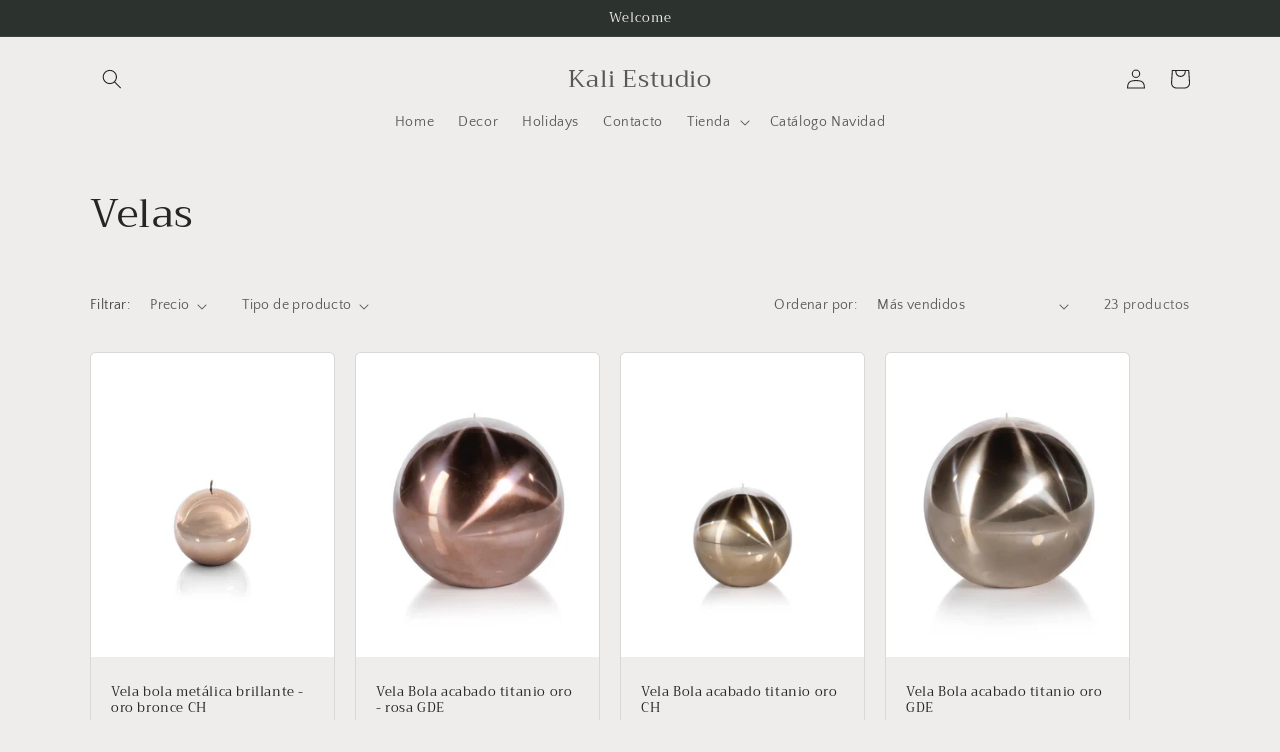

--- FILE ---
content_type: text/html; charset=utf-8
request_url: https://kaliestudio.com/collections/velas
body_size: 22941
content:
<!doctype html>
<html class="no-js" lang="es">
  <head>
    <meta charset="utf-8">
    <meta http-equiv="X-UA-Compatible" content="IE=edge">
    <meta name="viewport" content="width=device-width,initial-scale=1">
    <meta name="theme-color" content="">
    <link rel="canonical" href="https://kaliestudio.com/collections/velas">
    <link rel="preconnect" href="https://cdn.shopify.com" crossorigin><link rel="preconnect" href="https://fonts.shopifycdn.com" crossorigin><title>
      Velas
 &ndash; Kali Estudio</title>

    

    

<meta property="og:site_name" content="Kali Estudio">
<meta property="og:url" content="https://kaliestudio.com/collections/velas">
<meta property="og:title" content="Velas">
<meta property="og:type" content="website">
<meta property="og:description" content="Kali Estudio"><meta name="twitter:card" content="summary_large_image">
<meta name="twitter:title" content="Velas">
<meta name="twitter:description" content="Kali Estudio">


    <script src="//kaliestudio.com/cdn/shop/t/2/assets/global.js?v=149496944046504657681669404332" defer="defer"></script>
    <script>window.performance && window.performance.mark && window.performance.mark('shopify.content_for_header.start');</script><meta id="shopify-digital-wallet" name="shopify-digital-wallet" content="/68544233762/digital_wallets/dialog">
<meta name="shopify-checkout-api-token" content="cf55c3693c62dbcb2f636116ae29889f">
<meta id="in-context-paypal-metadata" data-shop-id="68544233762" data-venmo-supported="false" data-environment="production" data-locale="es_ES" data-paypal-v4="true" data-currency="MXN">
<link rel="alternate" type="application/atom+xml" title="Feed" href="/collections/velas.atom" />
<link rel="next" href="/collections/velas?page=2">
<link rel="alternate" type="application/json+oembed" href="https://kaliestudio.com/collections/velas.oembed">
<script async="async" src="/checkouts/internal/preloads.js?locale=es-MX"></script>
<script id="shopify-features" type="application/json">{"accessToken":"cf55c3693c62dbcb2f636116ae29889f","betas":["rich-media-storefront-analytics"],"domain":"kaliestudio.com","predictiveSearch":true,"shopId":68544233762,"locale":"es"}</script>
<script>var Shopify = Shopify || {};
Shopify.shop = "kali-estudio-1144.myshopify.com";
Shopify.locale = "es";
Shopify.currency = {"active":"MXN","rate":"1.0"};
Shopify.country = "MX";
Shopify.theme = {"name":"Craft","id":138476749090,"schema_name":"Craft","schema_version":"5.0.1","theme_store_id":1368,"role":"main"};
Shopify.theme.handle = "null";
Shopify.theme.style = {"id":null,"handle":null};
Shopify.cdnHost = "kaliestudio.com/cdn";
Shopify.routes = Shopify.routes || {};
Shopify.routes.root = "/";</script>
<script type="module">!function(o){(o.Shopify=o.Shopify||{}).modules=!0}(window);</script>
<script>!function(o){function n(){var o=[];function n(){o.push(Array.prototype.slice.apply(arguments))}return n.q=o,n}var t=o.Shopify=o.Shopify||{};t.loadFeatures=n(),t.autoloadFeatures=n()}(window);</script>
<script id="shop-js-analytics" type="application/json">{"pageType":"collection"}</script>
<script defer="defer" async type="module" src="//kaliestudio.com/cdn/shopifycloud/shop-js/modules/v2/client.init-shop-cart-sync_-aut3ZVe.es.esm.js"></script>
<script defer="defer" async type="module" src="//kaliestudio.com/cdn/shopifycloud/shop-js/modules/v2/chunk.common_jR-HGkUL.esm.js"></script>
<script type="module">
  await import("//kaliestudio.com/cdn/shopifycloud/shop-js/modules/v2/client.init-shop-cart-sync_-aut3ZVe.es.esm.js");
await import("//kaliestudio.com/cdn/shopifycloud/shop-js/modules/v2/chunk.common_jR-HGkUL.esm.js");

  window.Shopify.SignInWithShop?.initShopCartSync?.({"fedCMEnabled":true,"windoidEnabled":true});

</script>
<script id="__st">var __st={"a":68544233762,"offset":-21600,"reqid":"f5913860-670d-450b-a406-e6eb38c8a613-1769000661","pageurl":"kaliestudio.com\/collections\/velas","u":"32ffa6760591","p":"collection","rtyp":"collection","rid":428696600866};</script>
<script>window.ShopifyPaypalV4VisibilityTracking = true;</script>
<script id="captcha-bootstrap">!function(){'use strict';const t='contact',e='account',n='new_comment',o=[[t,t],['blogs',n],['comments',n],[t,'customer']],c=[[e,'customer_login'],[e,'guest_login'],[e,'recover_customer_password'],[e,'create_customer']],r=t=>t.map((([t,e])=>`form[action*='/${t}']:not([data-nocaptcha='true']) input[name='form_type'][value='${e}']`)).join(','),a=t=>()=>t?[...document.querySelectorAll(t)].map((t=>t.form)):[];function s(){const t=[...o],e=r(t);return a(e)}const i='password',u='form_key',d=['recaptcha-v3-token','g-recaptcha-response','h-captcha-response',i],f=()=>{try{return window.sessionStorage}catch{return}},m='__shopify_v',_=t=>t.elements[u];function p(t,e,n=!1){try{const o=window.sessionStorage,c=JSON.parse(o.getItem(e)),{data:r}=function(t){const{data:e,action:n}=t;return t[m]||n?{data:e,action:n}:{data:t,action:n}}(c);for(const[e,n]of Object.entries(r))t.elements[e]&&(t.elements[e].value=n);n&&o.removeItem(e)}catch(o){console.error('form repopulation failed',{error:o})}}const l='form_type',E='cptcha';function T(t){t.dataset[E]=!0}const w=window,h=w.document,L='Shopify',v='ce_forms',y='captcha';let A=!1;((t,e)=>{const n=(g='f06e6c50-85a8-45c8-87d0-21a2b65856fe',I='https://cdn.shopify.com/shopifycloud/storefront-forms-hcaptcha/ce_storefront_forms_captcha_hcaptcha.v1.5.2.iife.js',D={infoText:'Protegido por hCaptcha',privacyText:'Privacidad',termsText:'Términos'},(t,e,n)=>{const o=w[L][v],c=o.bindForm;if(c)return c(t,g,e,D).then(n);var r;o.q.push([[t,g,e,D],n]),r=I,A||(h.body.append(Object.assign(h.createElement('script'),{id:'captcha-provider',async:!0,src:r})),A=!0)});var g,I,D;w[L]=w[L]||{},w[L][v]=w[L][v]||{},w[L][v].q=[],w[L][y]=w[L][y]||{},w[L][y].protect=function(t,e){n(t,void 0,e),T(t)},Object.freeze(w[L][y]),function(t,e,n,w,h,L){const[v,y,A,g]=function(t,e,n){const i=e?o:[],u=t?c:[],d=[...i,...u],f=r(d),m=r(i),_=r(d.filter((([t,e])=>n.includes(e))));return[a(f),a(m),a(_),s()]}(w,h,L),I=t=>{const e=t.target;return e instanceof HTMLFormElement?e:e&&e.form},D=t=>v().includes(t);t.addEventListener('submit',(t=>{const e=I(t);if(!e)return;const n=D(e)&&!e.dataset.hcaptchaBound&&!e.dataset.recaptchaBound,o=_(e),c=g().includes(e)&&(!o||!o.value);(n||c)&&t.preventDefault(),c&&!n&&(function(t){try{if(!f())return;!function(t){const e=f();if(!e)return;const n=_(t);if(!n)return;const o=n.value;o&&e.removeItem(o)}(t);const e=Array.from(Array(32),(()=>Math.random().toString(36)[2])).join('');!function(t,e){_(t)||t.append(Object.assign(document.createElement('input'),{type:'hidden',name:u})),t.elements[u].value=e}(t,e),function(t,e){const n=f();if(!n)return;const o=[...t.querySelectorAll(`input[type='${i}']`)].map((({name:t})=>t)),c=[...d,...o],r={};for(const[a,s]of new FormData(t).entries())c.includes(a)||(r[a]=s);n.setItem(e,JSON.stringify({[m]:1,action:t.action,data:r}))}(t,e)}catch(e){console.error('failed to persist form',e)}}(e),e.submit())}));const S=(t,e)=>{t&&!t.dataset[E]&&(n(t,e.some((e=>e===t))),T(t))};for(const o of['focusin','change'])t.addEventListener(o,(t=>{const e=I(t);D(e)&&S(e,y())}));const B=e.get('form_key'),M=e.get(l),P=B&&M;t.addEventListener('DOMContentLoaded',(()=>{const t=y();if(P)for(const e of t)e.elements[l].value===M&&p(e,B);[...new Set([...A(),...v().filter((t=>'true'===t.dataset.shopifyCaptcha))])].forEach((e=>S(e,t)))}))}(h,new URLSearchParams(w.location.search),n,t,e,['guest_login'])})(!0,!0)}();</script>
<script integrity="sha256-4kQ18oKyAcykRKYeNunJcIwy7WH5gtpwJnB7kiuLZ1E=" data-source-attribution="shopify.loadfeatures" defer="defer" src="//kaliestudio.com/cdn/shopifycloud/storefront/assets/storefront/load_feature-a0a9edcb.js" crossorigin="anonymous"></script>
<script data-source-attribution="shopify.dynamic_checkout.dynamic.init">var Shopify=Shopify||{};Shopify.PaymentButton=Shopify.PaymentButton||{isStorefrontPortableWallets:!0,init:function(){window.Shopify.PaymentButton.init=function(){};var t=document.createElement("script");t.src="https://kaliestudio.com/cdn/shopifycloud/portable-wallets/latest/portable-wallets.es.js",t.type="module",document.head.appendChild(t)}};
</script>
<script data-source-attribution="shopify.dynamic_checkout.buyer_consent">
  function portableWalletsHideBuyerConsent(e){var t=document.getElementById("shopify-buyer-consent"),n=document.getElementById("shopify-subscription-policy-button");t&&n&&(t.classList.add("hidden"),t.setAttribute("aria-hidden","true"),n.removeEventListener("click",e))}function portableWalletsShowBuyerConsent(e){var t=document.getElementById("shopify-buyer-consent"),n=document.getElementById("shopify-subscription-policy-button");t&&n&&(t.classList.remove("hidden"),t.removeAttribute("aria-hidden"),n.addEventListener("click",e))}window.Shopify?.PaymentButton&&(window.Shopify.PaymentButton.hideBuyerConsent=portableWalletsHideBuyerConsent,window.Shopify.PaymentButton.showBuyerConsent=portableWalletsShowBuyerConsent);
</script>
<script data-source-attribution="shopify.dynamic_checkout.cart.bootstrap">document.addEventListener("DOMContentLoaded",(function(){function t(){return document.querySelector("shopify-accelerated-checkout-cart, shopify-accelerated-checkout")}if(t())Shopify.PaymentButton.init();else{new MutationObserver((function(e,n){t()&&(Shopify.PaymentButton.init(),n.disconnect())})).observe(document.body,{childList:!0,subtree:!0})}}));
</script>
<link id="shopify-accelerated-checkout-styles" rel="stylesheet" media="screen" href="https://kaliestudio.com/cdn/shopifycloud/portable-wallets/latest/accelerated-checkout-backwards-compat.css" crossorigin="anonymous">
<style id="shopify-accelerated-checkout-cart">
        #shopify-buyer-consent {
  margin-top: 1em;
  display: inline-block;
  width: 100%;
}

#shopify-buyer-consent.hidden {
  display: none;
}

#shopify-subscription-policy-button {
  background: none;
  border: none;
  padding: 0;
  text-decoration: underline;
  font-size: inherit;
  cursor: pointer;
}

#shopify-subscription-policy-button::before {
  box-shadow: none;
}

      </style>
<script id="sections-script" data-sections="header,footer" defer="defer" src="//kaliestudio.com/cdn/shop/t/2/compiled_assets/scripts.js?v=80"></script>
<script>window.performance && window.performance.mark && window.performance.mark('shopify.content_for_header.end');</script>


    <style data-shopify>
      @font-face {
  font-family: "Quattrocento Sans";
  font-weight: 400;
  font-style: normal;
  font-display: swap;
  src: url("//kaliestudio.com/cdn/fonts/quattrocento_sans/quattrocentosans_n4.ce5e9bf514e68f53bdd875976847cf755c702eaa.woff2") format("woff2"),
       url("//kaliestudio.com/cdn/fonts/quattrocento_sans/quattrocentosans_n4.44bbfb57d228eb8bb083d1f98e7d96e16137abce.woff") format("woff");
}

      @font-face {
  font-family: "Quattrocento Sans";
  font-weight: 700;
  font-style: normal;
  font-display: swap;
  src: url("//kaliestudio.com/cdn/fonts/quattrocento_sans/quattrocentosans_n7.bdda9092621b2e3b4284b12e8f0c092969b176c1.woff2") format("woff2"),
       url("//kaliestudio.com/cdn/fonts/quattrocento_sans/quattrocentosans_n7.3f8ab2a91343269966c4aa4831bcd588e7ce07b9.woff") format("woff");
}

      @font-face {
  font-family: "Quattrocento Sans";
  font-weight: 400;
  font-style: italic;
  font-display: swap;
  src: url("//kaliestudio.com/cdn/fonts/quattrocento_sans/quattrocentosans_i4.4f70b1e78f59fa1468e3436ab863ff0bf71e71bb.woff2") format("woff2"),
       url("//kaliestudio.com/cdn/fonts/quattrocento_sans/quattrocentosans_i4.b695efef5d957af404945574b7239740f79b899f.woff") format("woff");
}

      @font-face {
  font-family: "Quattrocento Sans";
  font-weight: 700;
  font-style: italic;
  font-display: swap;
  src: url("//kaliestudio.com/cdn/fonts/quattrocento_sans/quattrocentosans_i7.49d754c8032546c24062cf385f8660abbb11ef1e.woff2") format("woff2"),
       url("//kaliestudio.com/cdn/fonts/quattrocento_sans/quattrocentosans_i7.567b0b818999022d5a9ccb99542d8ff8cdb497df.woff") format("woff");
}

      @font-face {
  font-family: Trirong;
  font-weight: 400;
  font-style: normal;
  font-display: swap;
  src: url("//kaliestudio.com/cdn/fonts/trirong/trirong_n4.46b40419aaa69bf77077c3108d75dad5a0318d4b.woff2") format("woff2"),
       url("//kaliestudio.com/cdn/fonts/trirong/trirong_n4.97753898e63cd7e164ad614681eba2c7fe577190.woff") format("woff");
}


      :root {
        --font-body-family: "Quattrocento Sans", sans-serif;
        --font-body-style: normal;
        --font-body-weight: 400;
        --font-body-weight-bold: 700;

        --font-heading-family: Trirong, serif;
        --font-heading-style: normal;
        --font-heading-weight: 400;

        --font-body-scale: 1.0;
        --font-heading-scale: 1.0;

        --color-base-text: 37, 37, 37;
        --color-shadow: 37, 37, 37;
        --color-base-background-1: 239, 236, 236;
        --color-base-background-2: 255, 255, 255;
        --color-base-solid-button-labels: 239, 236, 236;
        --color-base-outline-button-labels: 80, 86, 85;
        --color-base-accent-1: 44, 51, 47;
        --color-base-accent-2: 63, 81, 71;
        --payment-terms-background-color: #EFECEC;

        --gradient-base-background-1: #EFECEC;
        --gradient-base-background-2: #FFFFFF;
        --gradient-base-accent-1: #2C332F;
        --gradient-base-accent-2: #3F5147;

        --media-padding: px;
        --media-border-opacity: 0.1;
        --media-border-width: 0px;
        --media-radius: 6px;
        --media-shadow-opacity: 0.0;
        --media-shadow-horizontal-offset: 0px;
        --media-shadow-vertical-offset: 4px;
        --media-shadow-blur-radius: 5px;
        --media-shadow-visible: 0;

        --page-width: 120rem;
        --page-width-margin: 0rem;

        --product-card-image-padding: 0.0rem;
        --product-card-corner-radius: 0.6rem;
        --product-card-text-alignment: left;
        --product-card-border-width: 0.1rem;
        --product-card-border-opacity: 0.1;
        --product-card-shadow-opacity: 0.0;
        --product-card-shadow-visible: 0;
        --product-card-shadow-horizontal-offset: 0.0rem;
        --product-card-shadow-vertical-offset: 0.4rem;
        --product-card-shadow-blur-radius: 0.5rem;

        --collection-card-image-padding: 0.0rem;
        --collection-card-corner-radius: 0.6rem;
        --collection-card-text-alignment: left;
        --collection-card-border-width: 0.1rem;
        --collection-card-border-opacity: 0.1;
        --collection-card-shadow-opacity: 0.0;
        --collection-card-shadow-visible: 0;
        --collection-card-shadow-horizontal-offset: 0.0rem;
        --collection-card-shadow-vertical-offset: 0.4rem;
        --collection-card-shadow-blur-radius: 0.5rem;

        --blog-card-image-padding: 0.0rem;
        --blog-card-corner-radius: 0.6rem;
        --blog-card-text-alignment: left;
        --blog-card-border-width: 0.1rem;
        --blog-card-border-opacity: 0.1;
        --blog-card-shadow-opacity: 0.0;
        --blog-card-shadow-visible: 0;
        --blog-card-shadow-horizontal-offset: 0.0rem;
        --blog-card-shadow-vertical-offset: 0.4rem;
        --blog-card-shadow-blur-radius: 0.5rem;

        --badge-corner-radius: 0.6rem;

        --popup-border-width: 1px;
        --popup-border-opacity: 0.5;
        --popup-corner-radius: 6px;
        --popup-shadow-opacity: 0.0;
        --popup-shadow-horizontal-offset: 0px;
        --popup-shadow-vertical-offset: 4px;
        --popup-shadow-blur-radius: 5px;

        --drawer-border-width: 1px;
        --drawer-border-opacity: 0.1;
        --drawer-shadow-opacity: 0.0;
        --drawer-shadow-horizontal-offset: 0px;
        --drawer-shadow-vertical-offset: 4px;
        --drawer-shadow-blur-radius: 5px;

        --spacing-sections-desktop: 0px;
        --spacing-sections-mobile: 0px;

        --grid-desktop-vertical-spacing: 20px;
        --grid-desktop-horizontal-spacing: 20px;
        --grid-mobile-vertical-spacing: 10px;
        --grid-mobile-horizontal-spacing: 10px;

        --text-boxes-border-opacity: 0.1;
        --text-boxes-border-width: 0px;
        --text-boxes-radius: 6px;
        --text-boxes-shadow-opacity: 0.0;
        --text-boxes-shadow-visible: 0;
        --text-boxes-shadow-horizontal-offset: 0px;
        --text-boxes-shadow-vertical-offset: 4px;
        --text-boxes-shadow-blur-radius: 5px;

        --buttons-radius: 6px;
        --buttons-radius-outset: 7px;
        --buttons-border-width: 1px;
        --buttons-border-opacity: 1.0;
        --buttons-shadow-opacity: 0.0;
        --buttons-shadow-visible: 0;
        --buttons-shadow-horizontal-offset: 0px;
        --buttons-shadow-vertical-offset: 4px;
        --buttons-shadow-blur-radius: 5px;
        --buttons-border-offset: 0.3px;

        --inputs-radius: 6px;
        --inputs-border-width: 1px;
        --inputs-border-opacity: 0.55;
        --inputs-shadow-opacity: 0.0;
        --inputs-shadow-horizontal-offset: 0px;
        --inputs-margin-offset: 0px;
        --inputs-shadow-vertical-offset: 4px;
        --inputs-shadow-blur-radius: 5px;
        --inputs-radius-outset: 7px;

        --variant-pills-radius: 40px;
        --variant-pills-border-width: 1px;
        --variant-pills-border-opacity: 0.55;
        --variant-pills-shadow-opacity: 0.0;
        --variant-pills-shadow-horizontal-offset: 0px;
        --variant-pills-shadow-vertical-offset: 4px;
        --variant-pills-shadow-blur-radius: 5px;
      }

      *,
      *::before,
      *::after {
        box-sizing: inherit;
      }

      html {
        box-sizing: border-box;
        font-size: calc(var(--font-body-scale) * 62.5%);
        height: 100%;
      }

      body {
        display: grid;
        grid-template-rows: auto auto 1fr auto;
        grid-template-columns: 100%;
        min-height: 100%;
        margin: 0;
        font-size: 1.5rem;
        letter-spacing: 0.06rem;
        line-height: calc(1 + 0.8 / var(--font-body-scale));
        font-family: var(--font-body-family);
        font-style: var(--font-body-style);
        font-weight: var(--font-body-weight);
      }

      @media screen and (min-width: 750px) {
        body {
          font-size: 1.6rem;
        }
      }
    </style>

    <link href="//kaliestudio.com/cdn/shop/t/2/assets/base.css?v=88290808517547527771669404333" rel="stylesheet" type="text/css" media="all" />
<link rel="preload" as="font" href="//kaliestudio.com/cdn/fonts/quattrocento_sans/quattrocentosans_n4.ce5e9bf514e68f53bdd875976847cf755c702eaa.woff2" type="font/woff2" crossorigin><link rel="preload" as="font" href="//kaliestudio.com/cdn/fonts/trirong/trirong_n4.46b40419aaa69bf77077c3108d75dad5a0318d4b.woff2" type="font/woff2" crossorigin><link rel="stylesheet" href="//kaliestudio.com/cdn/shop/t/2/assets/component-predictive-search.css?v=83512081251802922551669404332" media="print" onload="this.media='all'"><script>document.documentElement.className = document.documentElement.className.replace('no-js', 'js');
    if (Shopify.designMode) {
      document.documentElement.classList.add('shopify-design-mode');
    }
    </script>
  <link href="https://monorail-edge.shopifysvc.com" rel="dns-prefetch">
<script>(function(){if ("sendBeacon" in navigator && "performance" in window) {try {var session_token_from_headers = performance.getEntriesByType('navigation')[0].serverTiming.find(x => x.name == '_s').description;} catch {var session_token_from_headers = undefined;}var session_cookie_matches = document.cookie.match(/_shopify_s=([^;]*)/);var session_token_from_cookie = session_cookie_matches && session_cookie_matches.length === 2 ? session_cookie_matches[1] : "";var session_token = session_token_from_headers || session_token_from_cookie || "";function handle_abandonment_event(e) {var entries = performance.getEntries().filter(function(entry) {return /monorail-edge.shopifysvc.com/.test(entry.name);});if (!window.abandonment_tracked && entries.length === 0) {window.abandonment_tracked = true;var currentMs = Date.now();var navigation_start = performance.timing.navigationStart;var payload = {shop_id: 68544233762,url: window.location.href,navigation_start,duration: currentMs - navigation_start,session_token,page_type: "collection"};window.navigator.sendBeacon("https://monorail-edge.shopifysvc.com/v1/produce", JSON.stringify({schema_id: "online_store_buyer_site_abandonment/1.1",payload: payload,metadata: {event_created_at_ms: currentMs,event_sent_at_ms: currentMs}}));}}window.addEventListener('pagehide', handle_abandonment_event);}}());</script>
<script id="web-pixels-manager-setup">(function e(e,d,r,n,o){if(void 0===o&&(o={}),!Boolean(null===(a=null===(i=window.Shopify)||void 0===i?void 0:i.analytics)||void 0===a?void 0:a.replayQueue)){var i,a;window.Shopify=window.Shopify||{};var t=window.Shopify;t.analytics=t.analytics||{};var s=t.analytics;s.replayQueue=[],s.publish=function(e,d,r){return s.replayQueue.push([e,d,r]),!0};try{self.performance.mark("wpm:start")}catch(e){}var l=function(){var e={modern:/Edge?\/(1{2}[4-9]|1[2-9]\d|[2-9]\d{2}|\d{4,})\.\d+(\.\d+|)|Firefox\/(1{2}[4-9]|1[2-9]\d|[2-9]\d{2}|\d{4,})\.\d+(\.\d+|)|Chrom(ium|e)\/(9{2}|\d{3,})\.\d+(\.\d+|)|(Maci|X1{2}).+ Version\/(15\.\d+|(1[6-9]|[2-9]\d|\d{3,})\.\d+)([,.]\d+|)( \(\w+\)|)( Mobile\/\w+|) Safari\/|Chrome.+OPR\/(9{2}|\d{3,})\.\d+\.\d+|(CPU[ +]OS|iPhone[ +]OS|CPU[ +]iPhone|CPU IPhone OS|CPU iPad OS)[ +]+(15[._]\d+|(1[6-9]|[2-9]\d|\d{3,})[._]\d+)([._]\d+|)|Android:?[ /-](13[3-9]|1[4-9]\d|[2-9]\d{2}|\d{4,})(\.\d+|)(\.\d+|)|Android.+Firefox\/(13[5-9]|1[4-9]\d|[2-9]\d{2}|\d{4,})\.\d+(\.\d+|)|Android.+Chrom(ium|e)\/(13[3-9]|1[4-9]\d|[2-9]\d{2}|\d{4,})\.\d+(\.\d+|)|SamsungBrowser\/([2-9]\d|\d{3,})\.\d+/,legacy:/Edge?\/(1[6-9]|[2-9]\d|\d{3,})\.\d+(\.\d+|)|Firefox\/(5[4-9]|[6-9]\d|\d{3,})\.\d+(\.\d+|)|Chrom(ium|e)\/(5[1-9]|[6-9]\d|\d{3,})\.\d+(\.\d+|)([\d.]+$|.*Safari\/(?![\d.]+ Edge\/[\d.]+$))|(Maci|X1{2}).+ Version\/(10\.\d+|(1[1-9]|[2-9]\d|\d{3,})\.\d+)([,.]\d+|)( \(\w+\)|)( Mobile\/\w+|) Safari\/|Chrome.+OPR\/(3[89]|[4-9]\d|\d{3,})\.\d+\.\d+|(CPU[ +]OS|iPhone[ +]OS|CPU[ +]iPhone|CPU IPhone OS|CPU iPad OS)[ +]+(10[._]\d+|(1[1-9]|[2-9]\d|\d{3,})[._]\d+)([._]\d+|)|Android:?[ /-](13[3-9]|1[4-9]\d|[2-9]\d{2}|\d{4,})(\.\d+|)(\.\d+|)|Mobile Safari.+OPR\/([89]\d|\d{3,})\.\d+\.\d+|Android.+Firefox\/(13[5-9]|1[4-9]\d|[2-9]\d{2}|\d{4,})\.\d+(\.\d+|)|Android.+Chrom(ium|e)\/(13[3-9]|1[4-9]\d|[2-9]\d{2}|\d{4,})\.\d+(\.\d+|)|Android.+(UC? ?Browser|UCWEB|U3)[ /]?(15\.([5-9]|\d{2,})|(1[6-9]|[2-9]\d|\d{3,})\.\d+)\.\d+|SamsungBrowser\/(5\.\d+|([6-9]|\d{2,})\.\d+)|Android.+MQ{2}Browser\/(14(\.(9|\d{2,})|)|(1[5-9]|[2-9]\d|\d{3,})(\.\d+|))(\.\d+|)|K[Aa][Ii]OS\/(3\.\d+|([4-9]|\d{2,})\.\d+)(\.\d+|)/},d=e.modern,r=e.legacy,n=navigator.userAgent;return n.match(d)?"modern":n.match(r)?"legacy":"unknown"}(),u="modern"===l?"modern":"legacy",c=(null!=n?n:{modern:"",legacy:""})[u],f=function(e){return[e.baseUrl,"/wpm","/b",e.hashVersion,"modern"===e.buildTarget?"m":"l",".js"].join("")}({baseUrl:d,hashVersion:r,buildTarget:u}),m=function(e){var d=e.version,r=e.bundleTarget,n=e.surface,o=e.pageUrl,i=e.monorailEndpoint;return{emit:function(e){var a=e.status,t=e.errorMsg,s=(new Date).getTime(),l=JSON.stringify({metadata:{event_sent_at_ms:s},events:[{schema_id:"web_pixels_manager_load/3.1",payload:{version:d,bundle_target:r,page_url:o,status:a,surface:n,error_msg:t},metadata:{event_created_at_ms:s}}]});if(!i)return console&&console.warn&&console.warn("[Web Pixels Manager] No Monorail endpoint provided, skipping logging."),!1;try{return self.navigator.sendBeacon.bind(self.navigator)(i,l)}catch(e){}var u=new XMLHttpRequest;try{return u.open("POST",i,!0),u.setRequestHeader("Content-Type","text/plain"),u.send(l),!0}catch(e){return console&&console.warn&&console.warn("[Web Pixels Manager] Got an unhandled error while logging to Monorail."),!1}}}}({version:r,bundleTarget:l,surface:e.surface,pageUrl:self.location.href,monorailEndpoint:e.monorailEndpoint});try{o.browserTarget=l,function(e){var d=e.src,r=e.async,n=void 0===r||r,o=e.onload,i=e.onerror,a=e.sri,t=e.scriptDataAttributes,s=void 0===t?{}:t,l=document.createElement("script"),u=document.querySelector("head"),c=document.querySelector("body");if(l.async=n,l.src=d,a&&(l.integrity=a,l.crossOrigin="anonymous"),s)for(var f in s)if(Object.prototype.hasOwnProperty.call(s,f))try{l.dataset[f]=s[f]}catch(e){}if(o&&l.addEventListener("load",o),i&&l.addEventListener("error",i),u)u.appendChild(l);else{if(!c)throw new Error("Did not find a head or body element to append the script");c.appendChild(l)}}({src:f,async:!0,onload:function(){if(!function(){var e,d;return Boolean(null===(d=null===(e=window.Shopify)||void 0===e?void 0:e.analytics)||void 0===d?void 0:d.initialized)}()){var d=window.webPixelsManager.init(e)||void 0;if(d){var r=window.Shopify.analytics;r.replayQueue.forEach((function(e){var r=e[0],n=e[1],o=e[2];d.publishCustomEvent(r,n,o)})),r.replayQueue=[],r.publish=d.publishCustomEvent,r.visitor=d.visitor,r.initialized=!0}}},onerror:function(){return m.emit({status:"failed",errorMsg:"".concat(f," has failed to load")})},sri:function(e){var d=/^sha384-[A-Za-z0-9+/=]+$/;return"string"==typeof e&&d.test(e)}(c)?c:"",scriptDataAttributes:o}),m.emit({status:"loading"})}catch(e){m.emit({status:"failed",errorMsg:(null==e?void 0:e.message)||"Unknown error"})}}})({shopId: 68544233762,storefrontBaseUrl: "https://kaliestudio.com",extensionsBaseUrl: "https://extensions.shopifycdn.com/cdn/shopifycloud/web-pixels-manager",monorailEndpoint: "https://monorail-edge.shopifysvc.com/unstable/produce_batch",surface: "storefront-renderer",enabledBetaFlags: ["2dca8a86"],webPixelsConfigList: [{"id":"376045858","configuration":"{\"pixel_id\":\"467999075419542\",\"pixel_type\":\"facebook_pixel\",\"metaapp_system_user_token\":\"-\"}","eventPayloadVersion":"v1","runtimeContext":"OPEN","scriptVersion":"ca16bc87fe92b6042fbaa3acc2fbdaa6","type":"APP","apiClientId":2329312,"privacyPurposes":["ANALYTICS","MARKETING","SALE_OF_DATA"],"dataSharingAdjustments":{"protectedCustomerApprovalScopes":["read_customer_address","read_customer_email","read_customer_name","read_customer_personal_data","read_customer_phone"]}},{"id":"166035746","configuration":"{\"tagID\":\"2612675832868\"}","eventPayloadVersion":"v1","runtimeContext":"STRICT","scriptVersion":"18031546ee651571ed29edbe71a3550b","type":"APP","apiClientId":3009811,"privacyPurposes":["ANALYTICS","MARKETING","SALE_OF_DATA"],"dataSharingAdjustments":{"protectedCustomerApprovalScopes":["read_customer_address","read_customer_email","read_customer_name","read_customer_personal_data","read_customer_phone"]}},{"id":"shopify-app-pixel","configuration":"{}","eventPayloadVersion":"v1","runtimeContext":"STRICT","scriptVersion":"0450","apiClientId":"shopify-pixel","type":"APP","privacyPurposes":["ANALYTICS","MARKETING"]},{"id":"shopify-custom-pixel","eventPayloadVersion":"v1","runtimeContext":"LAX","scriptVersion":"0450","apiClientId":"shopify-pixel","type":"CUSTOM","privacyPurposes":["ANALYTICS","MARKETING"]}],isMerchantRequest: false,initData: {"shop":{"name":"Kali Estudio","paymentSettings":{"currencyCode":"MXN"},"myshopifyDomain":"kali-estudio-1144.myshopify.com","countryCode":"MX","storefrontUrl":"https:\/\/kaliestudio.com"},"customer":null,"cart":null,"checkout":null,"productVariants":[],"purchasingCompany":null},},"https://kaliestudio.com/cdn","fcfee988w5aeb613cpc8e4bc33m6693e112",{"modern":"","legacy":""},{"shopId":"68544233762","storefrontBaseUrl":"https:\/\/kaliestudio.com","extensionBaseUrl":"https:\/\/extensions.shopifycdn.com\/cdn\/shopifycloud\/web-pixels-manager","surface":"storefront-renderer","enabledBetaFlags":"[\"2dca8a86\"]","isMerchantRequest":"false","hashVersion":"fcfee988w5aeb613cpc8e4bc33m6693e112","publish":"custom","events":"[[\"page_viewed\",{}],[\"collection_viewed\",{\"collection\":{\"id\":\"428696600866\",\"title\":\"Velas\",\"productVariants\":[{\"price\":{\"amount\":620.0,\"currencyCode\":\"MXN\"},\"product\":{\"title\":\"Vela bola metálica brillante - oro bronce CH\",\"vendor\":\"Kali Estudio\",\"id\":\"8023692116258\",\"untranslatedTitle\":\"Vela bola metálica brillante - oro bronce CH\",\"url\":\"\/products\/vela-bola-metalica-brillante-oro-bronce-ch\",\"type\":\"Velas\"},\"id\":\"44120029790498\",\"image\":{\"src\":\"\/\/kaliestudio.com\/cdn\/shop\/products\/254967122_4818071764924009_592865849403630641_n.jpg?v=1669832330\"},\"sku\":\"\",\"title\":\"Default Title\",\"untranslatedTitle\":\"Default Title\"},{\"price\":{\"amount\":750.0,\"currencyCode\":\"MXN\"},\"product\":{\"title\":\"Vela Bola acabado titanio oro - rosa GDE\",\"vendor\":\"Kali Estudio\",\"id\":\"8023690772770\",\"untranslatedTitle\":\"Vela Bola acabado titanio oro - rosa GDE\",\"url\":\"\/products\/vela-bola-acabado-titanio-oro-rosa-gde\",\"type\":\"Velas\"},\"id\":\"44120023761186\",\"image\":{\"src\":\"\/\/kaliestudio.com\/cdn\/shop\/products\/263631984_4646370512106792_5457882733223485173_n.jpg?v=1669832213\"},\"sku\":\"\",\"title\":\"Default Title\",\"untranslatedTitle\":\"Default Title\"},{\"price\":{\"amount\":350.0,\"currencyCode\":\"MXN\"},\"product\":{\"title\":\"Vela Bola acabado titanio oro CH\",\"vendor\":\"Kali Estudio\",\"id\":\"8023689691426\",\"untranslatedTitle\":\"Vela Bola acabado titanio oro CH\",\"url\":\"\/products\/vela-bola-acabado-titanio-oro-ch\",\"type\":\"Velas\"},\"id\":\"44120020222242\",\"image\":{\"src\":\"\/\/kaliestudio.com\/cdn\/shop\/products\/250988701_4553580688052501_5507612013984289401_n.jpg?v=1669832112\"},\"sku\":\"\",\"title\":\"Default Title\",\"untranslatedTitle\":\"Default Title\"},{\"price\":{\"amount\":750.0,\"currencyCode\":\"MXN\"},\"product\":{\"title\":\"Vela Bola acabado titanio oro GDE\",\"vendor\":\"Kali Estudio\",\"id\":\"8023688446242\",\"untranslatedTitle\":\"Vela Bola acabado titanio oro GDE\",\"url\":\"\/products\/copia-de-vela-bola-acabado-titanio-oro-med\",\"type\":\"Velas\"},\"id\":\"44120011473186\",\"image\":{\"src\":\"\/\/kaliestudio.com\/cdn\/shop\/products\/263916255_4447492782029970_4697333305564407908_n.jpg?v=1669832044\"},\"sku\":\"\",\"title\":\"Default Title\",\"untranslatedTitle\":\"Default Title\"},{\"price\":{\"amount\":550.0,\"currencyCode\":\"MXN\"},\"product\":{\"title\":\"Vela bola acabado titanio plata MED\",\"vendor\":\"Kali Estudio\",\"id\":\"8023686873378\",\"untranslatedTitle\":\"Vela bola acabado titanio plata MED\",\"url\":\"\/products\/copia-de-vela-bola-acabado-titanio-plata-med\",\"type\":\"Velas\"},\"id\":\"44120002199842\",\"image\":{\"src\":\"\/\/kaliestudio.com\/cdn\/shop\/products\/248049122_4692335367512255_6788642876382757729_n.jpg?v=1669831969\"},\"sku\":\"\",\"title\":\"Default Title\",\"untranslatedTitle\":\"Default Title\"},{\"price\":{\"amount\":390.0,\"currencyCode\":\"MXN\"},\"product\":{\"title\":\"Vela metálica con diamantina verde CH\",\"vendor\":\"Kali Estudio\",\"id\":\"8023631560994\",\"untranslatedTitle\":\"Vela metálica con diamantina verde CH\",\"url\":\"\/products\/copia-de-vela-metalica-con-diamantina-verde-gde\",\"type\":\"Velas\"},\"id\":\"44119754211618\",\"image\":{\"src\":\"\/\/kaliestudio.com\/cdn\/shop\/products\/261126598_6712741095435123_4853207783853486208_n.jpg?v=1669828908\"},\"sku\":\"\",\"title\":\"Default Title\",\"untranslatedTitle\":\"Default Title\"},{\"price\":{\"amount\":390.0,\"currencyCode\":\"MXN\"},\"product\":{\"title\":\"Vela metálica con diamantina roja CH\",\"vendor\":\"Kali Estudio\",\"id\":\"8023630381346\",\"untranslatedTitle\":\"Vela metálica con diamantina roja CH\",\"url\":\"\/products\/vela-metalica-con-diamantina-roja-ch\",\"type\":\"Velas\"},\"id\":\"44119751885090\",\"image\":{\"src\":\"\/\/kaliestudio.com\/cdn\/shop\/products\/255603584_4755766837818922_718832523321050487_n.jpg?v=1669828822\"},\"sku\":\"\",\"title\":\"Default Title\",\"untranslatedTitle\":\"Default Title\"},{\"price\":{\"amount\":390.0,\"currencyCode\":\"MXN\"},\"product\":{\"title\":\"Vela metálica con diamantina dorada CH\",\"vendor\":\"Kali Estudio\",\"id\":\"8023622418722\",\"untranslatedTitle\":\"Vela metálica con diamantina dorada CH\",\"url\":\"\/products\/vela-metalica-con-diamantina-dorada-ch\",\"type\":\"Velas\"},\"id\":\"44119719969058\",\"image\":{\"src\":\"\/\/kaliestudio.com\/cdn\/shop\/products\/261140010_4267176833388072_7150978449545078032_n.jpg?v=1669828347\"},\"sku\":\"\",\"title\":\"Default Title\",\"untranslatedTitle\":\"Default Title\"},{\"price\":{\"amount\":930.0,\"currencyCode\":\"MXN\"},\"product\":{\"title\":\"Vela bola metálica brillante - oro bronce GDE\",\"vendor\":\"Kali Estudio\",\"id\":\"8022402171170\",\"untranslatedTitle\":\"Vela bola metálica brillante - oro bronce GDE\",\"url\":\"\/products\/vela-bola-metalica-brillante-oro-bronce\",\"type\":\"Velas\"},\"id\":\"44114943574306\",\"image\":{\"src\":\"\/\/kaliestudio.com\/cdn\/shop\/products\/259683579_4510005549107538_6027770414599214723_n.jpg?v=1669765704\"},\"sku\":\"\",\"title\":\"Default Title\",\"untranslatedTitle\":\"Default Title\"},{\"price\":{\"amount\":710.0,\"currencyCode\":\"MXN\"},\"product\":{\"title\":\"Vela metálica con diamantina dorada GDE\",\"vendor\":\"Kali Estudio\",\"id\":\"8022402105634\",\"untranslatedTitle\":\"Vela metálica con diamantina dorada GDE\",\"url\":\"\/products\/vela-metalica-con-diamantina-dorada\",\"type\":\"Velas\"},\"id\":\"44114943508770\",\"image\":{\"src\":\"\/\/kaliestudio.com\/cdn\/shop\/products\/261200738_4650558545055700_9011304791357971042_n.jpg?v=1669765725\"},\"sku\":\"\",\"title\":\"Default Title\",\"untranslatedTitle\":\"Default Title\"},{\"price\":{\"amount\":710.0,\"currencyCode\":\"MXN\"},\"product\":{\"title\":\"Vela metálica con diamantina roja\",\"vendor\":\"Kali Estudio\",\"id\":\"8022402040098\",\"untranslatedTitle\":\"Vela metálica con diamantina roja\",\"url\":\"\/products\/vela-metalica-con-diamantina-roja\",\"type\":\"Velas\"},\"id\":\"44114942984482\",\"image\":{\"src\":\"\/\/kaliestudio.com\/cdn\/shop\/products\/262314942_6605202972886965_732591264800296609_n.jpg?v=1669765654\"},\"sku\":\"\",\"title\":\"Default Title\",\"untranslatedTitle\":\"Default Title\"},{\"price\":{\"amount\":710.0,\"currencyCode\":\"MXN\"},\"product\":{\"title\":\"Vela metálica con diamantina verde GDE\",\"vendor\":\"Kali Estudio\",\"id\":\"8022401843490\",\"untranslatedTitle\":\"Vela metálica con diamantina verde GDE\",\"url\":\"\/products\/vela-metalica-con-diamantina-verde\",\"type\":\"Velas\"},\"id\":\"44114941870370\",\"image\":{\"src\":\"\/\/kaliestudio.com\/cdn\/shop\/products\/260944229_4507716702645375_1838352497840935458_n.jpg?v=1669765633\"},\"sku\":\"\",\"title\":\"Default Title\",\"untranslatedTitle\":\"Default Title\"},{\"price\":{\"amount\":507.0,\"currencyCode\":\"MXN\"},\"product\":{\"title\":\"Apagavelas níquel\",\"vendor\":\"Kali Estudio\",\"id\":\"8022401777954\",\"untranslatedTitle\":\"Apagavelas níquel\",\"url\":\"\/products\/apagavelas-niquel\",\"type\":\"Velas\"},\"id\":\"44114941804834\",\"image\":{\"src\":\"\/\/kaliestudio.com\/cdn\/shop\/products\/263604282_4792673710819541_3059742493883437803_n.jpg?v=1669827950\"},\"sku\":\"\",\"title\":\"Default Title\",\"untranslatedTitle\":\"Default Title\"},{\"price\":{\"amount\":507.0,\"currencyCode\":\"MXN\"},\"product\":{\"title\":\"Apagavelas dorado\",\"vendor\":\"Kali Estudio\",\"id\":\"8022401745186\",\"untranslatedTitle\":\"Apagavelas dorado\",\"url\":\"\/products\/apagavelas-dorado\",\"type\":\"Velas\"},\"id\":\"44114941772066\",\"image\":{\"src\":\"\/\/kaliestudio.com\/cdn\/shop\/products\/263707436_4501852996609913_6303121055511196351_n.jpg?v=1669750146\"},\"sku\":\"\",\"title\":\"Default Title\",\"untranslatedTitle\":\"Default Title\"},{\"price\":{\"amount\":420.0,\"currencyCode\":\"MXN\"},\"product\":{\"title\":\"Capello con Cerillos punta blanca\",\"vendor\":\"Kali Estudio\",\"id\":\"8022401286434\",\"untranslatedTitle\":\"Capello con Cerillos punta blanca\",\"url\":\"\/products\/capello-con-cerillos-punta-blanca\",\"type\":\"Velas\"},\"id\":\"44114940690722\",\"image\":{\"src\":\"\/\/kaliestudio.com\/cdn\/shop\/products\/246007883_4509633289090781_765432879209258720_n.jpg?v=1669751245\"},\"sku\":\"\",\"title\":\"Default Title\",\"untranslatedTitle\":\"Default Title\"},{\"price\":{\"amount\":420.0,\"currencyCode\":\"MXN\"},\"product\":{\"title\":\"Capello con Cerillos punta negra\",\"vendor\":\"Kali Estudio\",\"id\":\"8022401253666\",\"untranslatedTitle\":\"Capello con Cerillos punta negra\",\"url\":\"\/products\/capello-con-cerillos-punta-negra\",\"type\":\"Velas\"},\"id\":\"44114940657954\",\"image\":{\"src\":\"\/\/kaliestudio.com\/cdn\/shop\/products\/261089779_4569045759855783_3409618479341136051_n.jpg?v=1669751282\"},\"sku\":\"\",\"title\":\"Default Title\",\"untranslatedTitle\":\"Default Title\"}]}}]]"});</script><script>
  window.ShopifyAnalytics = window.ShopifyAnalytics || {};
  window.ShopifyAnalytics.meta = window.ShopifyAnalytics.meta || {};
  window.ShopifyAnalytics.meta.currency = 'MXN';
  var meta = {"products":[{"id":8023692116258,"gid":"gid:\/\/shopify\/Product\/8023692116258","vendor":"Kali Estudio","type":"Velas","handle":"vela-bola-metalica-brillante-oro-bronce-ch","variants":[{"id":44120029790498,"price":62000,"name":"Vela bola metálica brillante - oro bronce CH","public_title":null,"sku":""}],"remote":false},{"id":8023690772770,"gid":"gid:\/\/shopify\/Product\/8023690772770","vendor":"Kali Estudio","type":"Velas","handle":"vela-bola-acabado-titanio-oro-rosa-gde","variants":[{"id":44120023761186,"price":75000,"name":"Vela Bola acabado titanio oro - rosa GDE","public_title":null,"sku":""}],"remote":false},{"id":8023689691426,"gid":"gid:\/\/shopify\/Product\/8023689691426","vendor":"Kali Estudio","type":"Velas","handle":"vela-bola-acabado-titanio-oro-ch","variants":[{"id":44120020222242,"price":35000,"name":"Vela Bola acabado titanio oro CH","public_title":null,"sku":""}],"remote":false},{"id":8023688446242,"gid":"gid:\/\/shopify\/Product\/8023688446242","vendor":"Kali Estudio","type":"Velas","handle":"copia-de-vela-bola-acabado-titanio-oro-med","variants":[{"id":44120011473186,"price":75000,"name":"Vela Bola acabado titanio oro GDE","public_title":null,"sku":""}],"remote":false},{"id":8023686873378,"gid":"gid:\/\/shopify\/Product\/8023686873378","vendor":"Kali Estudio","type":"Velas","handle":"copia-de-vela-bola-acabado-titanio-plata-med","variants":[{"id":44120002199842,"price":55000,"name":"Vela bola acabado titanio plata MED","public_title":null,"sku":""}],"remote":false},{"id":8023631560994,"gid":"gid:\/\/shopify\/Product\/8023631560994","vendor":"Kali Estudio","type":"Velas","handle":"copia-de-vela-metalica-con-diamantina-verde-gde","variants":[{"id":44119754211618,"price":39000,"name":"Vela metálica con diamantina verde CH","public_title":null,"sku":""}],"remote":false},{"id":8023630381346,"gid":"gid:\/\/shopify\/Product\/8023630381346","vendor":"Kali Estudio","type":"Velas","handle":"vela-metalica-con-diamantina-roja-ch","variants":[{"id":44119751885090,"price":39000,"name":"Vela metálica con diamantina roja CH","public_title":null,"sku":""}],"remote":false},{"id":8023622418722,"gid":"gid:\/\/shopify\/Product\/8023622418722","vendor":"Kali Estudio","type":"Velas","handle":"vela-metalica-con-diamantina-dorada-ch","variants":[{"id":44119719969058,"price":39000,"name":"Vela metálica con diamantina dorada CH","public_title":null,"sku":""}],"remote":false},{"id":8022402171170,"gid":"gid:\/\/shopify\/Product\/8022402171170","vendor":"Kali Estudio","type":"Velas","handle":"vela-bola-metalica-brillante-oro-bronce","variants":[{"id":44114943574306,"price":93000,"name":"Vela bola metálica brillante - oro bronce GDE","public_title":null,"sku":""}],"remote":false},{"id":8022402105634,"gid":"gid:\/\/shopify\/Product\/8022402105634","vendor":"Kali Estudio","type":"Velas","handle":"vela-metalica-con-diamantina-dorada","variants":[{"id":44114943508770,"price":71000,"name":"Vela metálica con diamantina dorada GDE","public_title":null,"sku":""}],"remote":false},{"id":8022402040098,"gid":"gid:\/\/shopify\/Product\/8022402040098","vendor":"Kali Estudio","type":"Velas","handle":"vela-metalica-con-diamantina-roja","variants":[{"id":44114942984482,"price":71000,"name":"Vela metálica con diamantina roja","public_title":null,"sku":""}],"remote":false},{"id":8022401843490,"gid":"gid:\/\/shopify\/Product\/8022401843490","vendor":"Kali Estudio","type":"Velas","handle":"vela-metalica-con-diamantina-verde","variants":[{"id":44114941870370,"price":71000,"name":"Vela metálica con diamantina verde GDE","public_title":null,"sku":""}],"remote":false},{"id":8022401777954,"gid":"gid:\/\/shopify\/Product\/8022401777954","vendor":"Kali Estudio","type":"Velas","handle":"apagavelas-niquel","variants":[{"id":44114941804834,"price":50700,"name":"Apagavelas níquel","public_title":null,"sku":""}],"remote":false},{"id":8022401745186,"gid":"gid:\/\/shopify\/Product\/8022401745186","vendor":"Kali Estudio","type":"Velas","handle":"apagavelas-dorado","variants":[{"id":44114941772066,"price":50700,"name":"Apagavelas dorado","public_title":null,"sku":""}],"remote":false},{"id":8022401286434,"gid":"gid:\/\/shopify\/Product\/8022401286434","vendor":"Kali Estudio","type":"Velas","handle":"capello-con-cerillos-punta-blanca","variants":[{"id":44114940690722,"price":42000,"name":"Capello con Cerillos punta blanca","public_title":null,"sku":""}],"remote":false},{"id":8022401253666,"gid":"gid:\/\/shopify\/Product\/8022401253666","vendor":"Kali Estudio","type":"Velas","handle":"capello-con-cerillos-punta-negra","variants":[{"id":44114940657954,"price":42000,"name":"Capello con Cerillos punta negra","public_title":null,"sku":""}],"remote":false}],"page":{"pageType":"collection","resourceType":"collection","resourceId":428696600866,"requestId":"f5913860-670d-450b-a406-e6eb38c8a613-1769000661"}};
  for (var attr in meta) {
    window.ShopifyAnalytics.meta[attr] = meta[attr];
  }
</script>
<script class="analytics">
  (function () {
    var customDocumentWrite = function(content) {
      var jquery = null;

      if (window.jQuery) {
        jquery = window.jQuery;
      } else if (window.Checkout && window.Checkout.$) {
        jquery = window.Checkout.$;
      }

      if (jquery) {
        jquery('body').append(content);
      }
    };

    var hasLoggedConversion = function(token) {
      if (token) {
        return document.cookie.indexOf('loggedConversion=' + token) !== -1;
      }
      return false;
    }

    var setCookieIfConversion = function(token) {
      if (token) {
        var twoMonthsFromNow = new Date(Date.now());
        twoMonthsFromNow.setMonth(twoMonthsFromNow.getMonth() + 2);

        document.cookie = 'loggedConversion=' + token + '; expires=' + twoMonthsFromNow;
      }
    }

    var trekkie = window.ShopifyAnalytics.lib = window.trekkie = window.trekkie || [];
    if (trekkie.integrations) {
      return;
    }
    trekkie.methods = [
      'identify',
      'page',
      'ready',
      'track',
      'trackForm',
      'trackLink'
    ];
    trekkie.factory = function(method) {
      return function() {
        var args = Array.prototype.slice.call(arguments);
        args.unshift(method);
        trekkie.push(args);
        return trekkie;
      };
    };
    for (var i = 0; i < trekkie.methods.length; i++) {
      var key = trekkie.methods[i];
      trekkie[key] = trekkie.factory(key);
    }
    trekkie.load = function(config) {
      trekkie.config = config || {};
      trekkie.config.initialDocumentCookie = document.cookie;
      var first = document.getElementsByTagName('script')[0];
      var script = document.createElement('script');
      script.type = 'text/javascript';
      script.onerror = function(e) {
        var scriptFallback = document.createElement('script');
        scriptFallback.type = 'text/javascript';
        scriptFallback.onerror = function(error) {
                var Monorail = {
      produce: function produce(monorailDomain, schemaId, payload) {
        var currentMs = new Date().getTime();
        var event = {
          schema_id: schemaId,
          payload: payload,
          metadata: {
            event_created_at_ms: currentMs,
            event_sent_at_ms: currentMs
          }
        };
        return Monorail.sendRequest("https://" + monorailDomain + "/v1/produce", JSON.stringify(event));
      },
      sendRequest: function sendRequest(endpointUrl, payload) {
        // Try the sendBeacon API
        if (window && window.navigator && typeof window.navigator.sendBeacon === 'function' && typeof window.Blob === 'function' && !Monorail.isIos12()) {
          var blobData = new window.Blob([payload], {
            type: 'text/plain'
          });

          if (window.navigator.sendBeacon(endpointUrl, blobData)) {
            return true;
          } // sendBeacon was not successful

        } // XHR beacon

        var xhr = new XMLHttpRequest();

        try {
          xhr.open('POST', endpointUrl);
          xhr.setRequestHeader('Content-Type', 'text/plain');
          xhr.send(payload);
        } catch (e) {
          console.log(e);
        }

        return false;
      },
      isIos12: function isIos12() {
        return window.navigator.userAgent.lastIndexOf('iPhone; CPU iPhone OS 12_') !== -1 || window.navigator.userAgent.lastIndexOf('iPad; CPU OS 12_') !== -1;
      }
    };
    Monorail.produce('monorail-edge.shopifysvc.com',
      'trekkie_storefront_load_errors/1.1',
      {shop_id: 68544233762,
      theme_id: 138476749090,
      app_name: "storefront",
      context_url: window.location.href,
      source_url: "//kaliestudio.com/cdn/s/trekkie.storefront.cd680fe47e6c39ca5d5df5f0a32d569bc48c0f27.min.js"});

        };
        scriptFallback.async = true;
        scriptFallback.src = '//kaliestudio.com/cdn/s/trekkie.storefront.cd680fe47e6c39ca5d5df5f0a32d569bc48c0f27.min.js';
        first.parentNode.insertBefore(scriptFallback, first);
      };
      script.async = true;
      script.src = '//kaliestudio.com/cdn/s/trekkie.storefront.cd680fe47e6c39ca5d5df5f0a32d569bc48c0f27.min.js';
      first.parentNode.insertBefore(script, first);
    };
    trekkie.load(
      {"Trekkie":{"appName":"storefront","development":false,"defaultAttributes":{"shopId":68544233762,"isMerchantRequest":null,"themeId":138476749090,"themeCityHash":"15123616639528901212","contentLanguage":"es","currency":"MXN","eventMetadataId":"07eae56d-eaf1-4b46-b522-41c2bd90e3b0"},"isServerSideCookieWritingEnabled":true,"monorailRegion":"shop_domain","enabledBetaFlags":["65f19447"]},"Session Attribution":{},"S2S":{"facebookCapiEnabled":true,"source":"trekkie-storefront-renderer","apiClientId":580111}}
    );

    var loaded = false;
    trekkie.ready(function() {
      if (loaded) return;
      loaded = true;

      window.ShopifyAnalytics.lib = window.trekkie;

      var originalDocumentWrite = document.write;
      document.write = customDocumentWrite;
      try { window.ShopifyAnalytics.merchantGoogleAnalytics.call(this); } catch(error) {};
      document.write = originalDocumentWrite;

      window.ShopifyAnalytics.lib.page(null,{"pageType":"collection","resourceType":"collection","resourceId":428696600866,"requestId":"f5913860-670d-450b-a406-e6eb38c8a613-1769000661","shopifyEmitted":true});

      var match = window.location.pathname.match(/checkouts\/(.+)\/(thank_you|post_purchase)/)
      var token = match? match[1]: undefined;
      if (!hasLoggedConversion(token)) {
        setCookieIfConversion(token);
        window.ShopifyAnalytics.lib.track("Viewed Product Category",{"currency":"MXN","category":"Collection: velas","collectionName":"velas","collectionId":428696600866,"nonInteraction":true},undefined,undefined,{"shopifyEmitted":true});
      }
    });


        var eventsListenerScript = document.createElement('script');
        eventsListenerScript.async = true;
        eventsListenerScript.src = "//kaliestudio.com/cdn/shopifycloud/storefront/assets/shop_events_listener-3da45d37.js";
        document.getElementsByTagName('head')[0].appendChild(eventsListenerScript);

})();</script>
<script
  defer
  src="https://kaliestudio.com/cdn/shopifycloud/perf-kit/shopify-perf-kit-3.0.4.min.js"
  data-application="storefront-renderer"
  data-shop-id="68544233762"
  data-render-region="gcp-us-central1"
  data-page-type="collection"
  data-theme-instance-id="138476749090"
  data-theme-name="Craft"
  data-theme-version="5.0.1"
  data-monorail-region="shop_domain"
  data-resource-timing-sampling-rate="10"
  data-shs="true"
  data-shs-beacon="true"
  data-shs-export-with-fetch="true"
  data-shs-logs-sample-rate="1"
  data-shs-beacon-endpoint="https://kaliestudio.com/api/collect"
></script>
</head>

  <body class="gradient">
    <a class="skip-to-content-link button visually-hidden" href="#MainContent">
      Ir directamente al contenido
    </a><div id="shopify-section-announcement-bar" class="shopify-section"><div class="announcement-bar color-accent-1 gradient" role="region" aria-label="Anuncio" ><div class="page-width">
                <p class="announcement-bar__message center h5">
                  Welcome
</p>
              </div></div>
</div>
    <div id="shopify-section-header" class="shopify-section section-header"><link rel="stylesheet" href="//kaliestudio.com/cdn/shop/t/2/assets/component-list-menu.css?v=151968516119678728991669404332" media="print" onload="this.media='all'">
<link rel="stylesheet" href="//kaliestudio.com/cdn/shop/t/2/assets/component-search.css?v=96455689198851321781669404331" media="print" onload="this.media='all'">
<link rel="stylesheet" href="//kaliestudio.com/cdn/shop/t/2/assets/component-menu-drawer.css?v=182311192829367774911669404332" media="print" onload="this.media='all'">
<link rel="stylesheet" href="//kaliestudio.com/cdn/shop/t/2/assets/component-cart-notification.css?v=183358051719344305851669404331" media="print" onload="this.media='all'">
<link rel="stylesheet" href="//kaliestudio.com/cdn/shop/t/2/assets/component-cart-items.css?v=23917223812499722491669404334" media="print" onload="this.media='all'"><link rel="stylesheet" href="//kaliestudio.com/cdn/shop/t/2/assets/component-price.css?v=65402837579211014041669404332" media="print" onload="this.media='all'">
  <link rel="stylesheet" href="//kaliestudio.com/cdn/shop/t/2/assets/component-loading-overlay.css?v=167310470843593579841669404334" media="print" onload="this.media='all'"><noscript><link href="//kaliestudio.com/cdn/shop/t/2/assets/component-list-menu.css?v=151968516119678728991669404332" rel="stylesheet" type="text/css" media="all" /></noscript>
<noscript><link href="//kaliestudio.com/cdn/shop/t/2/assets/component-search.css?v=96455689198851321781669404331" rel="stylesheet" type="text/css" media="all" /></noscript>
<noscript><link href="//kaliestudio.com/cdn/shop/t/2/assets/component-menu-drawer.css?v=182311192829367774911669404332" rel="stylesheet" type="text/css" media="all" /></noscript>
<noscript><link href="//kaliestudio.com/cdn/shop/t/2/assets/component-cart-notification.css?v=183358051719344305851669404331" rel="stylesheet" type="text/css" media="all" /></noscript>
<noscript><link href="//kaliestudio.com/cdn/shop/t/2/assets/component-cart-items.css?v=23917223812499722491669404334" rel="stylesheet" type="text/css" media="all" /></noscript>

<style>
  header-drawer {
    justify-self: start;
    margin-left: -1.2rem;
  }

  .header__heading-logo {
    max-width: 100px;
  }

  @media screen and (min-width: 990px) {
    header-drawer {
      display: none;
    }
  }

  .menu-drawer-container {
    display: flex;
  }

  .list-menu {
    list-style: none;
    padding: 0;
    margin: 0;
  }

  .list-menu--inline {
    display: inline-flex;
    flex-wrap: wrap;
  }

  summary.list-menu__item {
    padding-right: 2.7rem;
  }

  .list-menu__item {
    display: flex;
    align-items: center;
    line-height: calc(1 + 0.3 / var(--font-body-scale));
  }

  .list-menu__item--link {
    text-decoration: none;
    padding-bottom: 1rem;
    padding-top: 1rem;
    line-height: calc(1 + 0.8 / var(--font-body-scale));
  }

  @media screen and (min-width: 750px) {
    .list-menu__item--link {
      padding-bottom: 0.5rem;
      padding-top: 0.5rem;
    }
  }
</style><style data-shopify>.header {
    padding-top: 10px;
    padding-bottom: 10px;
  }

  .section-header {
    margin-bottom: 0px;
  }

  @media screen and (min-width: 750px) {
    .section-header {
      margin-bottom: 0px;
    }
  }

  @media screen and (min-width: 990px) {
    .header {
      padding-top: 20px;
      padding-bottom: 20px;
    }
  }</style><script src="//kaliestudio.com/cdn/shop/t/2/assets/details-disclosure.js?v=153497636716254413831669404333" defer="defer"></script>
<script src="//kaliestudio.com/cdn/shop/t/2/assets/details-modal.js?v=4511761896672669691669404333" defer="defer"></script>
<script src="//kaliestudio.com/cdn/shop/t/2/assets/cart-notification.js?v=160453272920806432391669404332" defer="defer"></script><svg xmlns="http://www.w3.org/2000/svg" class="hidden">
  <symbol id="icon-search" viewbox="0 0 18 19" fill="none">
    <path fill-rule="evenodd" clip-rule="evenodd" d="M11.03 11.68A5.784 5.784 0 112.85 3.5a5.784 5.784 0 018.18 8.18zm.26 1.12a6.78 6.78 0 11.72-.7l5.4 5.4a.5.5 0 11-.71.7l-5.41-5.4z" fill="currentColor"/>
  </symbol>

  <symbol id="icon-close" class="icon icon-close" fill="none" viewBox="0 0 18 17">
    <path d="M.865 15.978a.5.5 0 00.707.707l7.433-7.431 7.579 7.282a.501.501 0 00.846-.37.5.5 0 00-.153-.351L9.712 8.546l7.417-7.416a.5.5 0 10-.707-.708L8.991 7.853 1.413.573a.5.5 0 10-.693.72l7.563 7.268-7.418 7.417z" fill="currentColor">
  </symbol>
</svg>
<div class="header-wrapper color-background-1 gradient">
  <header class="header header--top-center header--mobile-center page-width header--has-menu"><header-drawer data-breakpoint="tablet">
        <details id="Details-menu-drawer-container" class="menu-drawer-container">
          <summary class="header__icon header__icon--menu header__icon--summary link focus-inset" aria-label="Menú">
            <span>
              <svg xmlns="http://www.w3.org/2000/svg" aria-hidden="true" focusable="false" role="presentation" class="icon icon-hamburger" fill="none" viewBox="0 0 18 16">
  <path d="M1 .5a.5.5 0 100 1h15.71a.5.5 0 000-1H1zM.5 8a.5.5 0 01.5-.5h15.71a.5.5 0 010 1H1A.5.5 0 01.5 8zm0 7a.5.5 0 01.5-.5h15.71a.5.5 0 010 1H1a.5.5 0 01-.5-.5z" fill="currentColor">
</svg>

              <svg xmlns="http://www.w3.org/2000/svg" aria-hidden="true" focusable="false" role="presentation" class="icon icon-close" fill="none" viewBox="0 0 18 17">
  <path d="M.865 15.978a.5.5 0 00.707.707l7.433-7.431 7.579 7.282a.501.501 0 00.846-.37.5.5 0 00-.153-.351L9.712 8.546l7.417-7.416a.5.5 0 10-.707-.708L8.991 7.853 1.413.573a.5.5 0 10-.693.72l7.563 7.268-7.418 7.417z" fill="currentColor">
</svg>

            </span>
          </summary>
          <div id="menu-drawer" class="gradient menu-drawer motion-reduce" tabindex="-1">
            <div class="menu-drawer__inner-container">
              <div class="menu-drawer__navigation-container">
                <nav class="menu-drawer__navigation">
                  <ul class="menu-drawer__menu has-submenu list-menu" role="list"><li><a href="/" class="menu-drawer__menu-item list-menu__item link link--text focus-inset">
                            Home
                          </a></li><li><a href="/pages/kali-estudio-decoracion-elegante-interiorismo" class="menu-drawer__menu-item list-menu__item link link--text focus-inset">
                            Decor
                          </a></li><li><a href="/pages/holidays" class="menu-drawer__menu-item list-menu__item link link--text focus-inset">
                            Holidays
                          </a></li><li><a href="/pages/contact" class="menu-drawer__menu-item list-menu__item link link--text focus-inset">
                            Contacto
                          </a></li><li><details id="Details-menu-drawer-menu-item-5">
                            <summary class="menu-drawer__menu-item list-menu__item link link--text focus-inset">
                              Tienda
                              <svg viewBox="0 0 14 10" fill="none" aria-hidden="true" focusable="false" role="presentation" class="icon icon-arrow" xmlns="http://www.w3.org/2000/svg">
  <path fill-rule="evenodd" clip-rule="evenodd" d="M8.537.808a.5.5 0 01.817-.162l4 4a.5.5 0 010 .708l-4 4a.5.5 0 11-.708-.708L11.793 5.5H1a.5.5 0 010-1h10.793L8.646 1.354a.5.5 0 01-.109-.546z" fill="currentColor">
</svg>

                              <svg aria-hidden="true" focusable="false" role="presentation" class="icon icon-caret" viewBox="0 0 10 6">
  <path fill-rule="evenodd" clip-rule="evenodd" d="M9.354.646a.5.5 0 00-.708 0L5 4.293 1.354.646a.5.5 0 00-.708.708l4 4a.5.5 0 00.708 0l4-4a.5.5 0 000-.708z" fill="currentColor">
</svg>

                            </summary>
                            <div id="link-tienda" class="menu-drawer__submenu has-submenu gradient motion-reduce" tabindex="-1">
                              <div class="menu-drawer__inner-submenu">
                                <button class="menu-drawer__close-button link link--text focus-inset" aria-expanded="true">
                                  <svg viewBox="0 0 14 10" fill="none" aria-hidden="true" focusable="false" role="presentation" class="icon icon-arrow" xmlns="http://www.w3.org/2000/svg">
  <path fill-rule="evenodd" clip-rule="evenodd" d="M8.537.808a.5.5 0 01.817-.162l4 4a.5.5 0 010 .708l-4 4a.5.5 0 11-.708-.708L11.793 5.5H1a.5.5 0 010-1h10.793L8.646 1.354a.5.5 0 01-.109-.546z" fill="currentColor">
</svg>

                                  Tienda
                                </button>
                                <ul class="menu-drawer__menu list-menu" role="list" tabindex="-1"><li><a href="/collections/manteles" class="menu-drawer__menu-item link link--text list-menu__item focus-inset">
                                          Manteles
                                        </a></li></ul>
                              </div>
                            </div>
                          </details></li><li><a href="https://kaliestudio.com/collections/decoracion-navidad" class="menu-drawer__menu-item list-menu__item link link--text focus-inset">
                            Catálogo Navidad
                          </a></li></ul>
                </nav>
                <div class="menu-drawer__utility-links"><a href="/account/login" class="menu-drawer__account link focus-inset h5">
                      <svg xmlns="http://www.w3.org/2000/svg" aria-hidden="true" focusable="false" role="presentation" class="icon icon-account" fill="none" viewBox="0 0 18 19">
  <path fill-rule="evenodd" clip-rule="evenodd" d="M6 4.5a3 3 0 116 0 3 3 0 01-6 0zm3-4a4 4 0 100 8 4 4 0 000-8zm5.58 12.15c1.12.82 1.83 2.24 1.91 4.85H1.51c.08-2.6.79-4.03 1.9-4.85C4.66 11.75 6.5 11.5 9 11.5s4.35.26 5.58 1.15zM9 10.5c-2.5 0-4.65.24-6.17 1.35C1.27 12.98.5 14.93.5 18v.5h17V18c0-3.07-.77-5.02-2.33-6.15-1.52-1.1-3.67-1.35-6.17-1.35z" fill="currentColor">
</svg>

Iniciar sesión</a><ul class="list list-social list-unstyled" role="list"></ul>
                </div>
              </div>
            </div>
          </div>
        </details>
      </header-drawer><details-modal class="header__search">
        <details>
          <summary class="header__icon header__icon--search header__icon--summary link focus-inset modal__toggle" aria-haspopup="dialog" aria-label="Búsqueda">
            <span>
              <svg class="modal__toggle-open icon icon-search" aria-hidden="true" focusable="false" role="presentation">
                <use href="#icon-search">
              </svg>
              <svg class="modal__toggle-close icon icon-close" aria-hidden="true" focusable="false" role="presentation">
                <use href="#icon-close">
              </svg>
            </span>
          </summary>
          <div class="search-modal modal__content gradient" role="dialog" aria-modal="true" aria-label="Búsqueda">
            <div class="modal-overlay"></div>
            <div class="search-modal__content search-modal__content-bottom" tabindex="-1"><predictive-search class="search-modal__form" data-loading-text="Cargando..."><form action="/search" method="get" role="search" class="search search-modal__form">
                  <div class="field">
                    <input class="search__input field__input"
                      id="Search-In-Modal-1"
                      type="search"
                      name="q"
                      value=""
                      placeholder="Búsqueda"role="combobox"
                        aria-expanded="false"
                        aria-owns="predictive-search-results-list"
                        aria-controls="predictive-search-results-list"
                        aria-haspopup="listbox"
                        aria-autocomplete="list"
                        autocorrect="off"
                        autocomplete="off"
                        autocapitalize="off"
                        spellcheck="false">
                    <label class="field__label" for="Search-In-Modal-1">Búsqueda</label>
                    <input type="hidden" name="options[prefix]" value="last">
                    <button class="search__button field__button" aria-label="Búsqueda">
                      <svg class="icon icon-search" aria-hidden="true" focusable="false" role="presentation">
                        <use href="#icon-search">
                      </svg>
                    </button>
                  </div><div class="predictive-search predictive-search--header" tabindex="-1" data-predictive-search>
                      <div class="predictive-search__loading-state">
                        <svg aria-hidden="true" focusable="false" role="presentation" class="spinner" viewBox="0 0 66 66" xmlns="http://www.w3.org/2000/svg">
                          <circle class="path" fill="none" stroke-width="6" cx="33" cy="33" r="30"></circle>
                        </svg>
                      </div>
                    </div>

                    <span class="predictive-search-status visually-hidden" role="status" aria-hidden="true"></span></form></predictive-search><button type="button" class="modal__close-button link link--text focus-inset" aria-label="Cerrar">
                <svg class="icon icon-close" aria-hidden="true" focusable="false" role="presentation">
                  <use href="#icon-close">
                </svg>
              </button>
            </div>
          </div>
        </details>
      </details-modal><a href="/" class="header__heading-link link link--text focus-inset"><span class="h2">Kali Estudio</span></a><nav class="header__inline-menu">
          <ul class="list-menu list-menu--inline" role="list"><li><a href="/" class="header__menu-item list-menu__item link link--text focus-inset">
                    <span>Home</span>
                  </a></li><li><a href="/pages/kali-estudio-decoracion-elegante-interiorismo" class="header__menu-item list-menu__item link link--text focus-inset">
                    <span>Decor</span>
                  </a></li><li><a href="/pages/holidays" class="header__menu-item list-menu__item link link--text focus-inset">
                    <span>Holidays</span>
                  </a></li><li><a href="/pages/contact" class="header__menu-item list-menu__item link link--text focus-inset">
                    <span>Contacto</span>
                  </a></li><li><header-menu>
                    <details id="Details-HeaderMenu-5">
                      <summary class="header__menu-item list-menu__item link focus-inset">
                        <span>Tienda</span>
                        <svg aria-hidden="true" focusable="false" role="presentation" class="icon icon-caret" viewBox="0 0 10 6">
  <path fill-rule="evenodd" clip-rule="evenodd" d="M9.354.646a.5.5 0 00-.708 0L5 4.293 1.354.646a.5.5 0 00-.708.708l4 4a.5.5 0 00.708 0l4-4a.5.5 0 000-.708z" fill="currentColor">
</svg>

                      </summary>
                      <ul id="HeaderMenu-MenuList-5" class="header__submenu list-menu list-menu--disclosure gradient caption-large motion-reduce global-settings-popup" role="list" tabindex="-1"><li><a href="/collections/manteles" class="header__menu-item list-menu__item link link--text focus-inset caption-large">
                                Manteles
                              </a></li></ul>
                    </details>
                  </header-menu></li><li><a href="https://kaliestudio.com/collections/decoracion-navidad" class="header__menu-item list-menu__item link link--text focus-inset">
                    <span>Catálogo Navidad</span>
                  </a></li></ul>
        </nav><div class="header__icons">
      <details-modal class="header__search">
        <details>
          <summary class="header__icon header__icon--search header__icon--summary link focus-inset modal__toggle" aria-haspopup="dialog" aria-label="Búsqueda">
            <span>
              <svg class="modal__toggle-open icon icon-search" aria-hidden="true" focusable="false" role="presentation">
                <use href="#icon-search">
              </svg>
              <svg class="modal__toggle-close icon icon-close" aria-hidden="true" focusable="false" role="presentation">
                <use href="#icon-close">
              </svg>
            </span>
          </summary>
          <div class="search-modal modal__content gradient" role="dialog" aria-modal="true" aria-label="Búsqueda">
            <div class="modal-overlay"></div>
            <div class="search-modal__content search-modal__content-bottom" tabindex="-1"><predictive-search class="search-modal__form" data-loading-text="Cargando..."><form action="/search" method="get" role="search" class="search search-modal__form">
                  <div class="field">
                    <input class="search__input field__input"
                      id="Search-In-Modal"
                      type="search"
                      name="q"
                      value=""
                      placeholder="Búsqueda"role="combobox"
                        aria-expanded="false"
                        aria-owns="predictive-search-results-list"
                        aria-controls="predictive-search-results-list"
                        aria-haspopup="listbox"
                        aria-autocomplete="list"
                        autocorrect="off"
                        autocomplete="off"
                        autocapitalize="off"
                        spellcheck="false">
                    <label class="field__label" for="Search-In-Modal">Búsqueda</label>
                    <input type="hidden" name="options[prefix]" value="last">
                    <button class="search__button field__button" aria-label="Búsqueda">
                      <svg class="icon icon-search" aria-hidden="true" focusable="false" role="presentation">
                        <use href="#icon-search">
                      </svg>
                    </button>
                  </div><div class="predictive-search predictive-search--header" tabindex="-1" data-predictive-search>
                      <div class="predictive-search__loading-state">
                        <svg aria-hidden="true" focusable="false" role="presentation" class="spinner" viewBox="0 0 66 66" xmlns="http://www.w3.org/2000/svg">
                          <circle class="path" fill="none" stroke-width="6" cx="33" cy="33" r="30"></circle>
                        </svg>
                      </div>
                    </div>

                    <span class="predictive-search-status visually-hidden" role="status" aria-hidden="true"></span></form></predictive-search><button type="button" class="search-modal__close-button modal__close-button link link--text focus-inset" aria-label="Cerrar">
                <svg class="icon icon-close" aria-hidden="true" focusable="false" role="presentation">
                  <use href="#icon-close">
                </svg>
              </button>
            </div>
          </div>
        </details>
      </details-modal><a href="/account/login" class="header__icon header__icon--account link focus-inset small-hide">
          <svg xmlns="http://www.w3.org/2000/svg" aria-hidden="true" focusable="false" role="presentation" class="icon icon-account" fill="none" viewBox="0 0 18 19">
  <path fill-rule="evenodd" clip-rule="evenodd" d="M6 4.5a3 3 0 116 0 3 3 0 01-6 0zm3-4a4 4 0 100 8 4 4 0 000-8zm5.58 12.15c1.12.82 1.83 2.24 1.91 4.85H1.51c.08-2.6.79-4.03 1.9-4.85C4.66 11.75 6.5 11.5 9 11.5s4.35.26 5.58 1.15zM9 10.5c-2.5 0-4.65.24-6.17 1.35C1.27 12.98.5 14.93.5 18v.5h17V18c0-3.07-.77-5.02-2.33-6.15-1.52-1.1-3.67-1.35-6.17-1.35z" fill="currentColor">
</svg>

          <span class="visually-hidden">Iniciar sesión</span>
        </a><a href="/cart" class="header__icon header__icon--cart link focus-inset" id="cart-icon-bubble"><svg class="icon icon-cart-empty" aria-hidden="true" focusable="false" role="presentation" xmlns="http://www.w3.org/2000/svg" viewBox="0 0 40 40" fill="none">
  <path d="m15.75 11.8h-3.16l-.77 11.6a5 5 0 0 0 4.99 5.34h7.38a5 5 0 0 0 4.99-5.33l-.78-11.61zm0 1h-2.22l-.71 10.67a4 4 0 0 0 3.99 4.27h7.38a4 4 0 0 0 4-4.27l-.72-10.67h-2.22v.63a4.75 4.75 0 1 1 -9.5 0zm8.5 0h-7.5v.63a3.75 3.75 0 1 0 7.5 0z" fill="currentColor" fill-rule="evenodd"/>
</svg>
<span class="visually-hidden">Carrito</span></a>
    </div>
  </header>
</div>

<cart-notification>
  <div class="cart-notification-wrapper page-width">
    <div id="cart-notification" class="cart-notification focus-inset color-background-1 gradient" aria-modal="true" aria-label="Artículo agregado a tu carrito" role="dialog" tabindex="-1">
      <div class="cart-notification__header">
        <h2 class="cart-notification__heading caption-large text-body"><svg class="icon icon-checkmark color-foreground-text" aria-hidden="true" focusable="false" xmlns="http://www.w3.org/2000/svg" viewBox="0 0 12 9" fill="none">
  <path fill-rule="evenodd" clip-rule="evenodd" d="M11.35.643a.5.5 0 01.006.707l-6.77 6.886a.5.5 0 01-.719-.006L.638 4.845a.5.5 0 11.724-.69l2.872 3.011 6.41-6.517a.5.5 0 01.707-.006h-.001z" fill="currentColor"/>
</svg>
Artículo agregado a tu carrito</h2>
        <button type="button" class="cart-notification__close modal__close-button link link--text focus-inset" aria-label="Cerrar">
          <svg class="icon icon-close" aria-hidden="true" focusable="false"><use href="#icon-close"></svg>
        </button>
      </div>
      <div id="cart-notification-product" class="cart-notification-product"></div>
      <div class="cart-notification__links">
        <a href="/cart" id="cart-notification-button" class="button button--secondary button--full-width"></a>
        <form action="/cart" method="post" id="cart-notification-form">
          <button class="button button--primary button--full-width" name="checkout">Pagar pedido</button>
        </form>
        <button type="button" class="link button-label">Seguir comprando</button>
      </div>
    </div>
  </div>
</cart-notification>
<style data-shopify>
  .cart-notification {
     display: none;
  }
</style>


<script type="application/ld+json">
  {
    "@context": "http://schema.org",
    "@type": "Organization",
    "name": "Kali Estudio",
    
    "sameAs": [
      "",
      "",
      "",
      "",
      "",
      "",
      "",
      "",
      ""
    ],
    "url": "https:\/\/kaliestudio.com"
  }
</script>
</div>
    <main id="MainContent" class="content-for-layout focus-none" role="main" tabindex="-1">
      <div id="shopify-section-template--17001878159650__main-collection-banner" class="shopify-section section">
<link href="//kaliestudio.com/cdn/shop/t/2/assets/component-collection-hero.css?v=40426793502088958311669404333" rel="stylesheet" type="text/css" media="all" />
<style data-shopify>@media screen and (max-width: 749px) {
    .collection-hero--with-image .collection-hero__inner {
      padding-bottom: calc(4px + 2rem);
    }
  }</style><div class="collection-hero color-background-1 gradient">
  <div class="collection-hero__inner page-width">
    <div class="collection-hero__text-wrapper">
      <h1 class="collection-hero__title">
        <span class="visually-hidden">Colección: </span>Velas</h1><div class="collection-hero__description rte"></div></div></div>
</div>


</div><div id="shopify-section-template--17001878159650__main-collection-product-grid" class="shopify-section section"><link href="//kaliestudio.com/cdn/shop/t/2/assets/template-collection.css?v=145944865380958730931669404333" rel="stylesheet" type="text/css" media="all" />
<link href="//kaliestudio.com/cdn/shop/t/2/assets/component-loading-overlay.css?v=167310470843593579841669404334" rel="stylesheet" type="text/css" media="all" />
<link href="//kaliestudio.com/cdn/shop/t/2/assets/component-card.css?v=13116108056750117421669404333" rel="stylesheet" type="text/css" media="all" />
<link href="//kaliestudio.com/cdn/shop/t/2/assets/component-price.css?v=65402837579211014041669404332" rel="stylesheet" type="text/css" media="all" />

<link rel="preload" href="//kaliestudio.com/cdn/shop/t/2/assets/component-rte.css?v=69919436638515329781669404333" as="style" onload="this.onload=null;this.rel='stylesheet'"><noscript><link href="//kaliestudio.com/cdn/shop/t/2/assets/component-rte.css?v=69919436638515329781669404333" rel="stylesheet" type="text/css" media="all" /></noscript><style data-shopify>.section-template--17001878159650__main-collection-product-grid-padding {
    padding-top: 15px;
    padding-bottom: 51px;
  }

  @media screen and (min-width: 750px) {
    .section-template--17001878159650__main-collection-product-grid-padding {
      padding-top: 20px;
      padding-bottom: 68px;
    }
  }</style><div class="section-template--17001878159650__main-collection-product-grid-padding">
  
<div class="">
    <link href="//kaliestudio.com/cdn/shop/t/2/assets/component-facets.css?v=152717405119265787281669404331" rel="stylesheet" type="text/css" media="all" />
    <script src="//kaliestudio.com/cdn/shop/t/2/assets/facets.js?v=5979223589038938931669404333" defer="defer"></script><aside aria-labelledby="verticalTitle" class="facets-wrapper page-width" id="main-collection-filters" data-id="template--17001878159650__main-collection-product-grid">
        

<link href="//kaliestudio.com/cdn/shop/t/2/assets/component-show-more.css?v=56103980314977906391669404332" rel="stylesheet" type="text/css" media="all" />
<div class="facets-container"><facet-filters-form class="facets small-hide">
      <form id="FacetFiltersForm" class="facets__form">
          
          <div id="FacetsWrapperDesktop" class="facets__wrapper"><h2 class="facets__heading caption-large text-body" id="verticalTitle" tabindex="-1">Filtrar:</h2>
<script src="//kaliestudio.com/cdn/shop/t/2/assets/show-more.js?v=90883108635033788741669404331" defer="defer"></script>
            

                
                <details id="Details-1-template--17001878159650__main-collection-product-grid" class="disclosure-has-popup facets__disclosure js-filter" data-index="1">
                  <summary class="facets__summary caption-large focus-offset">
                    <div>
                      <span>Precio</span>
                      <svg aria-hidden="true" focusable="false" role="presentation" class="icon icon-caret" viewBox="0 0 10 6">
  <path fill-rule="evenodd" clip-rule="evenodd" d="M9.354.646a.5.5 0 00-.708 0L5 4.293 1.354.646a.5.5 0 00-.708.708l4 4a.5.5 0 00.708 0l4-4a.5.5 0 000-.708z" fill="currentColor">
</svg>

                    </div>
                  </summary>
                  <div id="Facet-1-template--17001878159650__main-collection-product-grid" class="facets__display">
                    <div class="facets__header"><span class="facets__selected">El precio más alto es $ 930.00</span><facet-remove>
                          <a href="/collections/velas" class="facets__reset link underlined-link">
                            Restablecer
                          </a>
                        </facet-remove></div>
                    <price-range class="facets__price">
                      <span class="field-currency">$</span>
                      <div class="field">
                        <input class="field__input"
                          name="filter.v.price.gte"
                          id="Filter-Precio-GTE"type="number"
                          placeholder="0"
                          min="0"max="930.00"
                        >
                        <label class="field__label" for="Filter-Precio-GTE">De</label>
                      </div><span class="field-currency">$</span><div class="field">
                        <input class="field__input"
                          name="filter.v.price.lte"
                          id="Filter-Precio-LTE"type="number"
                          min="0"placeholder="930.00"
                            max="930.00"
                          
                        >
                        <label class="field__label" for="Filter-Precio-LTE">Para</label>
                      </div>
                    </price-range>
                  </div>
                </details>
              

                <details id="Details-2-template--17001878159650__main-collection-product-grid" class="disclosure-has-popup facets__disclosure js-filter" data-index="2">
                  <summary class="facets__summary caption-large focus-offset" aria-label="Tipo de producto (0 seleccionado)">
                    <div>
                      <span>Tipo de producto</span>
                      <svg aria-hidden="true" focusable="false" role="presentation" class="icon icon-caret" viewBox="0 0 10 6">
  <path fill-rule="evenodd" clip-rule="evenodd" d="M9.354.646a.5.5 0 00-.708 0L5 4.293 1.354.646a.5.5 0 00-.708.708l4 4a.5.5 0 00.708 0l4-4a.5.5 0 000-.708z" fill="currentColor">
</svg>

                    </div>
                  </summary>
                  <div id="Facet-2-template--17001878159650__main-collection-product-grid" class="parent-display facets__display"><div class="facets__header">
                        <span class="facets__selected no-js-hidden">0 seleccionados</span>
                        <facet-remove>
                          <a href="/collections/velas" class="facets__reset link underlined-link">
                            Restablecer
                          </a>
                        </facet-remove>
                      </div><fieldset class="facets-wrap parent-wrap ">
                      <legend class="visually-hidden">Tipo de producto</legend>
                      <ul class=" facets__list list-unstyled no-js-hidden" role="list"><li class="list-menu__item facets__item">
                            <label for="Filter-filter.p.product_type-1" class="facet-checkbox">
                              <input type="checkbox"
                                name="filter.p.product_type"
                                value="Velas"
                                id="Filter-filter.p.product_type-1"
                                
                                
                              >

                              <svg width="1.6rem" height="1.6rem" viewBox="0 0 16 16" aria-hidden="true" focusable="false">
                                <rect width="16" height="16" stroke="currentColor" fill="none" stroke-width="1"></rect>
                              </svg>

                              <svg class="icon icon-checkmark"
                                width="1.1rem"
                                height="0.7rem"
                                viewBox="0 0 11 7"
                                fill="none"
                                xmlns="http://www.w3.org/2000/svg">

                                <path d="M1.5 3.5L2.83333 4.75L4.16667 6L9.5 1"
                                  stroke="currentColor"
                                  stroke-width="1.75"
                                  stroke-linecap="round"
                                  stroke-linejoin="round" />
                              </svg>

                              <span aria-hidden="true">Velas (23)</span>
                              <span class="visually-hidden">Velas (23 productos)</span>
                            </label>
                          </li></ul>
                      
                      <ul class=" facets__list no-js-list list-unstyled no-js" role="list"><li class="list-menu__item facets__item">
                            <label for="Filter-filter.p.product_type-1-no-js" class="facet-checkbox">
                              <input type="checkbox"
                                name="filter.p.product_type"
                                value="Velas"
                                id="Filter-filter.p.product_type-1-no-js"
                                
                                
                              >

                              <svg width="1.6rem" height="1.6rem" viewBox="0 0 16 16" aria-hidden="true" focusable="false">
                                <rect width="16" height="16" stroke="currentColor" fill="none" stroke-width="1"></rect>
                              </svg>

                              <svg class="icon icon-checkmark"
                                width="1.1rem"
                                height="0.7rem"
                                viewBox="0 0 11 7"
                                fill="none"
                                xmlns="http://www.w3.org/2000/svg">

                                <path d="M1.5 3.5L2.83333 4.75L4.16667 6L9.5 1"
                                  stroke="currentColor"
                                  stroke-width="1.75"
                                  stroke-linecap="round"
                                  stroke-linejoin="round" />
                              </svg>

                              <span aria-hidden="true">Velas (23)</span>
                              <span class="visually-hidden">Velas (23 productos)</span>
                            </label>
                          </li></ul>
                    </fieldset>
                  </div>
                </details>
              
<noscript>
              <button type="submit" class="facets__button-no-js button button--secondary">Filtrar</button>
            </noscript>
          </div>
          
<div class="active-facets active-facets-desktop">


<facet-remove class="active-facets__button-wrapper">
                <a href="/collections/velas" class="active-facets__button-remove underlined-link">
                  <span>Eliminar todos</span>
                </a>
              </facet-remove>
            </div>

        

<div class="facet-filters sorting caption">
              <div class="facet-filters__field">
                <h2 class="facet-filters__label caption-large text-body">
                  <label for="SortBy">Ordenar por:</label>
                </h2>
                <div class="select"><select name="sort_by" class="facet-filters__sort select__select caption-large" id="SortBy" aria-describedby="a11y-refresh-page-message"><option value="manual">Características</option><option value="best-selling" selected="selected">Más vendidos</option><option value="title-ascending">Alfabéticamente, A-Z</option><option value="title-descending">Alfabéticamente, Z-A</option><option value="price-ascending">Precio, menor a mayor</option><option value="price-descending">Precio, mayor a menor</option><option value="created-ascending">Fecha: antiguo(a) a reciente</option><option value="created-descending">Fecha: reciente a antiguo(a)</option></select>
                  <svg aria-hidden="true" focusable="false" role="presentation" class="icon icon-caret" viewBox="0 0 10 6">
  <path fill-rule="evenodd" clip-rule="evenodd" d="M9.354.646a.5.5 0 00-.708 0L5 4.293 1.354.646a.5.5 0 00-.708.708l4 4a.5.5 0 00.708 0l4-4a.5.5 0 000-.708z" fill="currentColor">
</svg>

                </div>
              </div>

              <noscript>
                <button type="submit" class="facets__button-no-js button button--secondary">Ordenar</button>
              </noscript>
            </div><div class="product-count light" role="status">
            <h2 class="product-count__text text-body">
              <span id="ProductCountDesktop">23 productos
</span>
            </h2>
            <div class="loading-overlay__spinner">
              <svg aria-hidden="true" focusable="false" role="presentation" class="spinner" viewBox="0 0 66 66" xmlns="http://www.w3.org/2000/svg">
                <circle class="path" fill="none" stroke-width="6" cx="33" cy="33" r="30"></circle>
              </svg>
            </div>
          </div></form>
    </facet-filters-form>
    

  <menu-drawer class="mobile-facets__wrapper medium-hide large-up-hide" data-breakpoint="mobile">
    <details class="mobile-facets__disclosure disclosure-has-popup">
      <summary class="mobile-facets__open-wrapper focus-offset">
        <span class="mobile-facets__open">
          <svg class="icon icon-filter" aria-hidden="true" focusable="false" role="presentation" xmlns="http://www.w3.org/2000/svg" viewBox="0 0 20 20" fill="none">
  <path fill-rule="evenodd" d="M4.833 6.5a1.667 1.667 0 1 1 3.334 0 1.667 1.667 0 0 1-3.334 0ZM4.05 7H2.5a.5.5 0 0 1 0-1h1.55a2.5 2.5 0 0 1 4.9 0h8.55a.5.5 0 0 1 0 1H8.95a2.5 2.5 0 0 1-4.9 0Zm11.117 6.5a1.667 1.667 0 1 0-3.334 0 1.667 1.667 0 0 0 3.334 0ZM13.5 11a2.5 2.5 0 0 1 2.45 2h1.55a.5.5 0 0 1 0 1h-1.55a2.5 2.5 0 0 1-4.9 0H2.5a.5.5 0 0 1 0-1h8.55a2.5 2.5 0 0 1 2.45-2Z" fill="currentColor"/>
</svg>

          <span class="mobile-facets__open-label button-label medium-hide large-up-hide">Filtrar y ordenar
</span>
          <span class="mobile-facets__open-label button-label small-hide">Filtrar
</span>
        </span>
        <span tabindex="0" class="mobile-facets__close mobile-facets__close--no-js"><svg xmlns="http://www.w3.org/2000/svg" aria-hidden="true" focusable="false" role="presentation" class="icon icon-close" fill="none" viewBox="0 0 18 17">
  <path d="M.865 15.978a.5.5 0 00.707.707l7.433-7.431 7.579 7.282a.501.501 0 00.846-.37.5.5 0 00-.153-.351L9.712 8.546l7.417-7.416a.5.5 0 10-.707-.708L8.991 7.853 1.413.573a.5.5 0 10-.693.72l7.563 7.268-7.418 7.417z" fill="currentColor">
</svg>
</span>
      </summary>
      <facet-filters-form>
        <form id="FacetFiltersFormMobile" class="mobile-facets">
          <div class="mobile-facets__inner gradient">
            <div class="mobile-facets__header">
              <div class="mobile-facets__header-inner">
                <h2 class="mobile-facets__heading medium-hide large-up-hide">Filtrar y ordenar
</h2>
                <h2 class="mobile-facets__heading small-hide">Filtrar
</h2>
                <p class="mobile-facets__count">23 productos
</p>
              </div>
            </div>
            <div class="mobile-facets__main has-submenu gradient">
                    <details id="Details-Mobile-1-template--17001878159650__main-collection-product-grid" class="mobile-facets__details js-filter" data-index="mobile-1">
                      <summary class="mobile-facets__summary focus-inset">
                        <div>
                          <span>Precio</span>
                          <span class="mobile-facets__arrow no-js-hidden"><svg viewBox="0 0 14 10" fill="none" aria-hidden="true" focusable="false" role="presentation" class="icon icon-arrow" xmlns="http://www.w3.org/2000/svg">
  <path fill-rule="evenodd" clip-rule="evenodd" d="M8.537.808a.5.5 0 01.817-.162l4 4a.5.5 0 010 .708l-4 4a.5.5 0 11-.708-.708L11.793 5.5H1a.5.5 0 010-1h10.793L8.646 1.354a.5.5 0 01-.109-.546z" fill="currentColor">
</svg>
</span>
                          <noscript><svg aria-hidden="true" focusable="false" role="presentation" class="icon icon-caret" viewBox="0 0 10 6">
  <path fill-rule="evenodd" clip-rule="evenodd" d="M9.354.646a.5.5 0 00-.708 0L5 4.293 1.354.646a.5.5 0 00-.708.708l4 4a.5.5 0 00.708 0l4-4a.5.5 0 000-.708z" fill="currentColor">
</svg>
</noscript>
                        </div>
                      </summary>
                      <div id="FacetMobile-1-template--17001878159650__main-collection-product-grid" class="mobile-facets__submenu gradient">
                        <button class="mobile-facets__close-button link link--text focus-inset" aria-expanded="true" type="button">
                          <svg viewBox="0 0 14 10" fill="none" aria-hidden="true" focusable="false" role="presentation" class="icon icon-arrow" xmlns="http://www.w3.org/2000/svg">
  <path fill-rule="evenodd" clip-rule="evenodd" d="M8.537.808a.5.5 0 01.817-.162l4 4a.5.5 0 010 .708l-4 4a.5.5 0 11-.708-.708L11.793 5.5H1a.5.5 0 010-1h10.793L8.646 1.354a.5.5 0 01-.109-.546z" fill="currentColor">
</svg>

                          Precio
                        </button><p class="mobile-facets__info">El precio más alto es $ 930.00</p>

                        <price-range class="facets__price">
                          <span class="field-currency">$</span>
                          <div class="field">
                            <input class="field__input"
                              name="filter.v.price.gte"
                              id="Mobile-Filter-Precio-GTE"type="number"
                              placeholder="0"
                              min="0"
                              inputmode="decimal"max="930.00"
                            >
                            <label class="field__label" for="Mobile-Filter-Precio-GTE">De</label>
                          </div>

                          <span class="field-currency">$</span>
                          <div class="field">
                            <input class="field__input"
                              name="filter.v.price.lte"
                              id="Mobile-Filter-Precio-LTE"type="number"
                              min="0"
                              inputmode="decimal"placeholder="930.00"
                                max="930.00"
                              
                            >
                            <label class="field__label" for="Mobile-Filter-Precio-LTE">Para</label>
                          </div>
                        </price-range>
                        <div class="no-js-hidden mobile-facets__footer">
                          <facet-remove class="mobile-facets__clear-wrapper">
                            <a href="/collections/velas" class="mobile-facets__clear underlined-link">Borrar</a>
                          </facet-remove>
                          <button type="button" class="no-js-hidden button button--primary" onclick="this.closest('.mobile-facets__wrapper').querySelector('summary').click()">Aplicar</button>
                          <noscript><button class="button button--primary">Aplicar</button></noscript>
                        </div>
                      </div>
                    </details>
                  

                    <details id="Details-Mobile-2-template--17001878159650__main-collection-product-grid" class="mobile-facets__details js-filter" data-index="mobile-2">
                      <summary class="mobile-facets__summary focus-inset">
                        <div>
                          <span>Tipo de producto</span>
                          <span class="mobile-facets__arrow no-js-hidden"><svg viewBox="0 0 14 10" fill="none" aria-hidden="true" focusable="false" role="presentation" class="icon icon-arrow" xmlns="http://www.w3.org/2000/svg">
  <path fill-rule="evenodd" clip-rule="evenodd" d="M8.537.808a.5.5 0 01.817-.162l4 4a.5.5 0 010 .708l-4 4a.5.5 0 11-.708-.708L11.793 5.5H1a.5.5 0 010-1h10.793L8.646 1.354a.5.5 0 01-.109-.546z" fill="currentColor">
</svg>
</span>
                          <noscript><svg aria-hidden="true" focusable="false" role="presentation" class="icon icon-caret" viewBox="0 0 10 6">
  <path fill-rule="evenodd" clip-rule="evenodd" d="M9.354.646a.5.5 0 00-.708 0L5 4.293 1.354.646a.5.5 0 00-.708.708l4 4a.5.5 0 00.708 0l4-4a.5.5 0 000-.708z" fill="currentColor">
</svg>
</noscript>
                        </div>
                      </summary>
                      <div id="FacetMobile-2-template--17001878159650__main-collection-product-grid" class="mobile-facets__submenu gradient">
                        <button class="mobile-facets__close-button link link--text focus-inset" aria-expanded="true" type="button">
                          <svg viewBox="0 0 14 10" fill="none" aria-hidden="true" focusable="false" role="presentation" class="icon icon-arrow" xmlns="http://www.w3.org/2000/svg">
  <path fill-rule="evenodd" clip-rule="evenodd" d="M8.537.808a.5.5 0 01.817-.162l4 4a.5.5 0 010 .708l-4 4a.5.5 0 11-.708-.708L11.793 5.5H1a.5.5 0 010-1h10.793L8.646 1.354a.5.5 0 01-.109-.546z" fill="currentColor">
</svg>

                          Tipo de producto
                        </button>
                        <ul class="mobile-facets__list list-unstyled" role="list"><li class="mobile-facets__item list-menu__item">
                              <label for="Filter-filter.p.product_type-mobile-1" class="mobile-facets__label">
                                <input class="mobile-facets__checkbox" type="checkbox" name="filter.p.product_type" value="Velas" id="Filter-filter.p.product_type-mobile-1"
                                  
                                  
                                >

                                <span class="mobile-facets__highlight"></span>

                                <svg width="1.6rem" height="1.6rem" viewBox="0 0 16 16" aria-hidden="true" focusable="false">
                                  <rect width="16" height="16" stroke="currentColor" fill="none" stroke-width="1"></rect>
                                </svg>

                                <svg class="icon icon-checkmark" width="1.1rem" height="0.7rem" viewBox="0 0 11 7" fill="none" xmlns="http://www.w3.org/2000/svg">
                                  <path d="M1.5 3.5L2.83333 4.75L4.16667 6L9.5 1" stroke="currentColor" stroke-width="1.75" stroke-linecap="round" stroke-linejoin="round" />
                                </svg>

                                <span aria-hidden="true">Velas (23)</span>
                                <span class="visually-hidden">Velas (23 productos)</span>
                              </label>
                            </li></ul>

                        <div class="no-js-hidden mobile-facets__footer gradient">
                          <facet-remove class="mobile-facets__clear-wrapper">
                            <a href="/collections/velas" class="mobile-facets__clear underlined-link">Borrar</a>
                          </facet-remove>
                          <button type="button" class="no-js-hidden button button--primary" onclick="this.closest('.mobile-facets__wrapper').querySelector('summary').click()">Aplicar</button>
                          <noscript><button class="button button--primary">Aplicar</button></noscript>
                        </div>
                      </div>
                    </details>
                  
<div class="mobile-facets__details js-filter" data-index="mobile-">
                  <div class="mobile-facets__summary">
                    <div class="mobile-facets__sort">
                      <label for="SortBy-mobile">Ordenar por:</label>
                      <div class="select">
                        <select name="sort_by" class="select__select" id="SortBy-mobile" aria-describedby="a11y-refresh-page-message"><option value="manual">Características</option><option value="best-selling" selected="selected">Más vendidos</option><option value="title-ascending">Alfabéticamente, A-Z</option><option value="title-descending">Alfabéticamente, Z-A</option><option value="price-ascending">Precio, menor a mayor</option><option value="price-descending">Precio, mayor a menor</option><option value="created-ascending">Fecha: antiguo(a) a reciente</option><option value="created-descending">Fecha: reciente a antiguo(a)</option></select>
                        <svg aria-hidden="true" focusable="false" role="presentation" class="icon icon-caret" viewBox="0 0 10 6">
  <path fill-rule="evenodd" clip-rule="evenodd" d="M9.354.646a.5.5 0 00-.708 0L5 4.293 1.354.646a.5.5 0 00-.708.708l4 4a.5.5 0 00.708 0l4-4a.5.5 0 000-.708z" fill="currentColor">
</svg>

                      </div>
                    </div>
                  </div>
                </div><div class="mobile-facets__footer">
                <facet-remove class="mobile-facets__clear-wrapper">
                  <a href="/collections/velas" class="mobile-facets__clear underlined-link">Eliminar todos</a>
                </facet-remove>
                <button type="button" class="no-js-hidden button button--primary" onclick="this.closest('.mobile-facets__wrapper').querySelector('summary').click()">Aplicar</button>
                <noscript><button class="button button--primary">Aplicar</button></noscript>
              </div>
            </div>

            
</div>
        </form>
      </facet-filters-form>
    </details>
  </menu-drawer>

  <div class="active-facets active-facets-mobile medium-hide large-up-hide"><facet-remove class="active-facets__button-wrapper">
      <a href="/collections/velas" class="active-facets__button-remove underlined-link">
        <span>Eliminar todos</span>
      </a>
    </facet-remove>
  </div>
  
<div class="product-count light medium-hide large-up-hide" role="status">
    <h2 class="product-count__text text-body">
      <span id="ProductCount">23 productos
</span>
    </h2>
    <div class="loading-overlay__spinner">
      <svg aria-hidden="true" focusable="false" role="presentation" class="spinner" viewBox="0 0 66 66" xmlns="http://www.w3.org/2000/svg">
        <circle class="path" fill="none" stroke-width="6" cx="33" cy="33" r="30"></circle>
      </svg>
    </div>
  </div></div>

      </aside><div class="product-grid-container" id="ProductGridContainer"><div class="collection page-width">
            <div class="loading-overlay gradient"></div>
    
            <ul id="product-grid" data-id="template--17001878159650__main-collection-product-grid" class="
              grid product-grid grid--2-col-tablet-down
              grid--4-col-desktop">
<li class="grid__item">
                  

<link href="//kaliestudio.com/cdn/shop/t/2/assets/component-rating.css?v=24573085263941240431669404333" rel="stylesheet" type="text/css" media="all" />
<div class="card-wrapper product-card-wrapper underline-links-hover">
    <div
      class="
        card
        card--card
         card--media
         color-background-1 gradient
        
        
        
      "
      style="--ratio-percent: 125.0%;"
    >
      <div
        class="card__inner  ratio"
        style="--ratio-percent: 125.0%;"
      ><div class="card__media">
            <div class="media media--transparent media--hover-effect">
              
              <img
                srcset="//kaliestudio.com/cdn/shop/products/254967122_4818071764924009_592865849403630641_n.jpg?v=1669832330&width=165 165w,//kaliestudio.com/cdn/shop/products/254967122_4818071764924009_592865849403630641_n.jpg?v=1669832330&width=360 360w,//kaliestudio.com/cdn/shop/products/254967122_4818071764924009_592865849403630641_n.jpg?v=1669832330&width=533 533w,//kaliestudio.com/cdn/shop/products/254967122_4818071764924009_592865849403630641_n.jpg?v=1669832330&width=720 720w,//kaliestudio.com/cdn/shop/products/254967122_4818071764924009_592865849403630641_n.jpg?v=1669832330 900w
                "
                src="//kaliestudio.com/cdn/shop/products/254967122_4818071764924009_592865849403630641_n.jpg?v=1669832330&width=533"
                sizes="(min-width: 1200px) 267px, (min-width: 990px) calc((100vw - 130px) / 4), (min-width: 750px) calc((100vw - 120px) / 3), calc((100vw - 35px) / 2)"
                alt="Vela bola metálica brillante - oro bronce CH"
                class="motion-reduce"
                
                width="900"
                height="900"
              >
              
</div>
          </div><div class="card__content">
          <div class="card__information">
            <h3
              class="card__heading"
              
            >
              <a
                href="/products/vela-bola-metalica-brillante-oro-bronce-ch"
                id="StandardCardNoMediaLink-template--17001878159650__main-collection-product-grid-8023692116258"
                class="full-unstyled-link"
                aria-labelledby="StandardCardNoMediaLink-template--17001878159650__main-collection-product-grid-8023692116258 NoMediaStandardBadge-template--17001878159650__main-collection-product-grid-8023692116258"
              >
                Vela bola metálica brillante - oro bronce CH
              </a>
            </h3>
          </div>
          <div class="card__badge bottom left"></div>
        </div>
      </div>
      <div class="card__content">
        <div class="card__information">
          <h3
            class="card__heading h5"
            
              id="title-template--17001878159650__main-collection-product-grid-8023692116258"
            
          >
            <a
              href="/products/vela-bola-metalica-brillante-oro-bronce-ch"
              id="CardLink-template--17001878159650__main-collection-product-grid-8023692116258"
              class="full-unstyled-link"
              aria-labelledby="CardLink-template--17001878159650__main-collection-product-grid-8023692116258 Badge-template--17001878159650__main-collection-product-grid-8023692116258"
            >
              Vela bola metálica brillante - oro bronce CH
            </a>
          </h3>
          <div class="card-information"><span class="caption-large light"></span>
<div class="price ">
  <div class="price__container"><div class="price__regular">
      <span class="visually-hidden visually-hidden--inline">Precio habitual</span>
      <span class="price-item price-item--regular">
        $ 620.00 MXN
      </span>
    </div>
    <div class="price__sale">
        <span class="visually-hidden visually-hidden--inline">Precio habitual</span>
        <span>
          <s class="price-item price-item--regular">
            
              
            
          </s>
        </span><span class="visually-hidden visually-hidden--inline">Precio de oferta</span>
      <span class="price-item price-item--sale price-item--last">
        $ 620.00 MXN
      </span>
    </div>
    <small class="unit-price caption hidden">
      <span class="visually-hidden">Precio unitario</span>
      <span class="price-item price-item--last">
        <span></span>
        <span aria-hidden="true">/</span>
        <span class="visually-hidden">&nbsp;por&nbsp;</span>
        <span>
        </span>
      </span>
    </small>
  </div></div>

          </div>
        </div><div class="card__badge bottom left"></div>
      </div>
    </div>
  </div>
                </li>
<li class="grid__item">
                  

<link href="//kaliestudio.com/cdn/shop/t/2/assets/component-rating.css?v=24573085263941240431669404333" rel="stylesheet" type="text/css" media="all" />
<div class="card-wrapper product-card-wrapper underline-links-hover">
    <div
      class="
        card
        card--card
         card--media
         color-background-1 gradient
        
        
        
      "
      style="--ratio-percent: 125.0%;"
    >
      <div
        class="card__inner  ratio"
        style="--ratio-percent: 125.0%;"
      ><div class="card__media">
            <div class="media media--transparent media--hover-effect">
              
              <img
                srcset="//kaliestudio.com/cdn/shop/products/263631984_4646370512106792_5457882733223485173_n.jpg?v=1669832213&width=165 165w,//kaliestudio.com/cdn/shop/products/263631984_4646370512106792_5457882733223485173_n.jpg?v=1669832213&width=360 360w,//kaliestudio.com/cdn/shop/products/263631984_4646370512106792_5457882733223485173_n.jpg?v=1669832213&width=533 533w,//kaliestudio.com/cdn/shop/products/263631984_4646370512106792_5457882733223485173_n.jpg?v=1669832213&width=720 720w,//kaliestudio.com/cdn/shop/products/263631984_4646370512106792_5457882733223485173_n.jpg?v=1669832213 900w
                "
                src="//kaliestudio.com/cdn/shop/products/263631984_4646370512106792_5457882733223485173_n.jpg?v=1669832213&width=533"
                sizes="(min-width: 1200px) 267px, (min-width: 990px) calc((100vw - 130px) / 4), (min-width: 750px) calc((100vw - 120px) / 3), calc((100vw - 35px) / 2)"
                alt="Vela Bola acabado titanio oro - rosa GDE"
                class="motion-reduce"
                
                width="900"
                height="900"
              >
              
</div>
          </div><div class="card__content">
          <div class="card__information">
            <h3
              class="card__heading"
              
            >
              <a
                href="/products/vela-bola-acabado-titanio-oro-rosa-gde"
                id="StandardCardNoMediaLink-template--17001878159650__main-collection-product-grid-8023690772770"
                class="full-unstyled-link"
                aria-labelledby="StandardCardNoMediaLink-template--17001878159650__main-collection-product-grid-8023690772770 NoMediaStandardBadge-template--17001878159650__main-collection-product-grid-8023690772770"
              >
                Vela Bola acabado titanio oro - rosa GDE
              </a>
            </h3>
          </div>
          <div class="card__badge bottom left"></div>
        </div>
      </div>
      <div class="card__content">
        <div class="card__information">
          <h3
            class="card__heading h5"
            
              id="title-template--17001878159650__main-collection-product-grid-8023690772770"
            
          >
            <a
              href="/products/vela-bola-acabado-titanio-oro-rosa-gde"
              id="CardLink-template--17001878159650__main-collection-product-grid-8023690772770"
              class="full-unstyled-link"
              aria-labelledby="CardLink-template--17001878159650__main-collection-product-grid-8023690772770 Badge-template--17001878159650__main-collection-product-grid-8023690772770"
            >
              Vela Bola acabado titanio oro - rosa GDE
            </a>
          </h3>
          <div class="card-information"><span class="caption-large light"></span>
<div class="price ">
  <div class="price__container"><div class="price__regular">
      <span class="visually-hidden visually-hidden--inline">Precio habitual</span>
      <span class="price-item price-item--regular">
        $ 750.00 MXN
      </span>
    </div>
    <div class="price__sale">
        <span class="visually-hidden visually-hidden--inline">Precio habitual</span>
        <span>
          <s class="price-item price-item--regular">
            
              
            
          </s>
        </span><span class="visually-hidden visually-hidden--inline">Precio de oferta</span>
      <span class="price-item price-item--sale price-item--last">
        $ 750.00 MXN
      </span>
    </div>
    <small class="unit-price caption hidden">
      <span class="visually-hidden">Precio unitario</span>
      <span class="price-item price-item--last">
        <span></span>
        <span aria-hidden="true">/</span>
        <span class="visually-hidden">&nbsp;por&nbsp;</span>
        <span>
        </span>
      </span>
    </small>
  </div></div>

          </div>
        </div><div class="card__badge bottom left"></div>
      </div>
    </div>
  </div>
                </li>
<li class="grid__item">
                  

<link href="//kaliestudio.com/cdn/shop/t/2/assets/component-rating.css?v=24573085263941240431669404333" rel="stylesheet" type="text/css" media="all" />
<div class="card-wrapper product-card-wrapper underline-links-hover">
    <div
      class="
        card
        card--card
         card--media
         color-background-1 gradient
        
        
        
      "
      style="--ratio-percent: 125.0%;"
    >
      <div
        class="card__inner  ratio"
        style="--ratio-percent: 125.0%;"
      ><div class="card__media">
            <div class="media media--transparent media--hover-effect">
              
              <img
                srcset="//kaliestudio.com/cdn/shop/products/250988701_4553580688052501_5507612013984289401_n.jpg?v=1669832112&width=165 165w,//kaliestudio.com/cdn/shop/products/250988701_4553580688052501_5507612013984289401_n.jpg?v=1669832112&width=360 360w,//kaliestudio.com/cdn/shop/products/250988701_4553580688052501_5507612013984289401_n.jpg?v=1669832112&width=533 533w,//kaliestudio.com/cdn/shop/products/250988701_4553580688052501_5507612013984289401_n.jpg?v=1669832112&width=720 720w,//kaliestudio.com/cdn/shop/products/250988701_4553580688052501_5507612013984289401_n.jpg?v=1669832112 900w
                "
                src="//kaliestudio.com/cdn/shop/products/250988701_4553580688052501_5507612013984289401_n.jpg?v=1669832112&width=533"
                sizes="(min-width: 1200px) 267px, (min-width: 990px) calc((100vw - 130px) / 4), (min-width: 750px) calc((100vw - 120px) / 3), calc((100vw - 35px) / 2)"
                alt="Vela Bola acabado titanio oro CH"
                class="motion-reduce"
                
                  loading="lazy"
                
                width="900"
                height="900"
              >
              
</div>
          </div><div class="card__content">
          <div class="card__information">
            <h3
              class="card__heading"
              
            >
              <a
                href="/products/vela-bola-acabado-titanio-oro-ch"
                id="StandardCardNoMediaLink-template--17001878159650__main-collection-product-grid-8023689691426"
                class="full-unstyled-link"
                aria-labelledby="StandardCardNoMediaLink-template--17001878159650__main-collection-product-grid-8023689691426 NoMediaStandardBadge-template--17001878159650__main-collection-product-grid-8023689691426"
              >
                Vela Bola acabado titanio oro CH
              </a>
            </h3>
          </div>
          <div class="card__badge bottom left"></div>
        </div>
      </div>
      <div class="card__content">
        <div class="card__information">
          <h3
            class="card__heading h5"
            
              id="title-template--17001878159650__main-collection-product-grid-8023689691426"
            
          >
            <a
              href="/products/vela-bola-acabado-titanio-oro-ch"
              id="CardLink-template--17001878159650__main-collection-product-grid-8023689691426"
              class="full-unstyled-link"
              aria-labelledby="CardLink-template--17001878159650__main-collection-product-grid-8023689691426 Badge-template--17001878159650__main-collection-product-grid-8023689691426"
            >
              Vela Bola acabado titanio oro CH
            </a>
          </h3>
          <div class="card-information"><span class="caption-large light"></span>
<div class="price ">
  <div class="price__container"><div class="price__regular">
      <span class="visually-hidden visually-hidden--inline">Precio habitual</span>
      <span class="price-item price-item--regular">
        $ 350.00 MXN
      </span>
    </div>
    <div class="price__sale">
        <span class="visually-hidden visually-hidden--inline">Precio habitual</span>
        <span>
          <s class="price-item price-item--regular">
            
              
            
          </s>
        </span><span class="visually-hidden visually-hidden--inline">Precio de oferta</span>
      <span class="price-item price-item--sale price-item--last">
        $ 350.00 MXN
      </span>
    </div>
    <small class="unit-price caption hidden">
      <span class="visually-hidden">Precio unitario</span>
      <span class="price-item price-item--last">
        <span></span>
        <span aria-hidden="true">/</span>
        <span class="visually-hidden">&nbsp;por&nbsp;</span>
        <span>
        </span>
      </span>
    </small>
  </div></div>

          </div>
        </div><div class="card__badge bottom left"></div>
      </div>
    </div>
  </div>
                </li>
<li class="grid__item">
                  

<link href="//kaliestudio.com/cdn/shop/t/2/assets/component-rating.css?v=24573085263941240431669404333" rel="stylesheet" type="text/css" media="all" />
<div class="card-wrapper product-card-wrapper underline-links-hover">
    <div
      class="
        card
        card--card
         card--media
         color-background-1 gradient
        
        
        
      "
      style="--ratio-percent: 125.0%;"
    >
      <div
        class="card__inner  ratio"
        style="--ratio-percent: 125.0%;"
      ><div class="card__media">
            <div class="media media--transparent media--hover-effect">
              
              <img
                srcset="//kaliestudio.com/cdn/shop/products/263916255_4447492782029970_4697333305564407908_n.jpg?v=1669832044&width=165 165w,//kaliestudio.com/cdn/shop/products/263916255_4447492782029970_4697333305564407908_n.jpg?v=1669832044&width=360 360w,//kaliestudio.com/cdn/shop/products/263916255_4447492782029970_4697333305564407908_n.jpg?v=1669832044&width=533 533w,//kaliestudio.com/cdn/shop/products/263916255_4447492782029970_4697333305564407908_n.jpg?v=1669832044&width=720 720w,//kaliestudio.com/cdn/shop/products/263916255_4447492782029970_4697333305564407908_n.jpg?v=1669832044 900w
                "
                src="//kaliestudio.com/cdn/shop/products/263916255_4447492782029970_4697333305564407908_n.jpg?v=1669832044&width=533"
                sizes="(min-width: 1200px) 267px, (min-width: 990px) calc((100vw - 130px) / 4), (min-width: 750px) calc((100vw - 120px) / 3), calc((100vw - 35px) / 2)"
                alt="Vela Bola acabado titanio oro GDE"
                class="motion-reduce"
                
                  loading="lazy"
                
                width="900"
                height="900"
              >
              
</div>
          </div><div class="card__content">
          <div class="card__information">
            <h3
              class="card__heading"
              
            >
              <a
                href="/products/copia-de-vela-bola-acabado-titanio-oro-med"
                id="StandardCardNoMediaLink-template--17001878159650__main-collection-product-grid-8023688446242"
                class="full-unstyled-link"
                aria-labelledby="StandardCardNoMediaLink-template--17001878159650__main-collection-product-grid-8023688446242 NoMediaStandardBadge-template--17001878159650__main-collection-product-grid-8023688446242"
              >
                Vela Bola acabado titanio oro GDE
              </a>
            </h3>
          </div>
          <div class="card__badge bottom left"></div>
        </div>
      </div>
      <div class="card__content">
        <div class="card__information">
          <h3
            class="card__heading h5"
            
              id="title-template--17001878159650__main-collection-product-grid-8023688446242"
            
          >
            <a
              href="/products/copia-de-vela-bola-acabado-titanio-oro-med"
              id="CardLink-template--17001878159650__main-collection-product-grid-8023688446242"
              class="full-unstyled-link"
              aria-labelledby="CardLink-template--17001878159650__main-collection-product-grid-8023688446242 Badge-template--17001878159650__main-collection-product-grid-8023688446242"
            >
              Vela Bola acabado titanio oro GDE
            </a>
          </h3>
          <div class="card-information"><span class="caption-large light"></span>
<div class="price ">
  <div class="price__container"><div class="price__regular">
      <span class="visually-hidden visually-hidden--inline">Precio habitual</span>
      <span class="price-item price-item--regular">
        $ 750.00 MXN
      </span>
    </div>
    <div class="price__sale">
        <span class="visually-hidden visually-hidden--inline">Precio habitual</span>
        <span>
          <s class="price-item price-item--regular">
            
              
            
          </s>
        </span><span class="visually-hidden visually-hidden--inline">Precio de oferta</span>
      <span class="price-item price-item--sale price-item--last">
        $ 750.00 MXN
      </span>
    </div>
    <small class="unit-price caption hidden">
      <span class="visually-hidden">Precio unitario</span>
      <span class="price-item price-item--last">
        <span></span>
        <span aria-hidden="true">/</span>
        <span class="visually-hidden">&nbsp;por&nbsp;</span>
        <span>
        </span>
      </span>
    </small>
  </div></div>

          </div>
        </div><div class="card__badge bottom left"></div>
      </div>
    </div>
  </div>
                </li>
<li class="grid__item">
                  

<link href="//kaliestudio.com/cdn/shop/t/2/assets/component-rating.css?v=24573085263941240431669404333" rel="stylesheet" type="text/css" media="all" />
<div class="card-wrapper product-card-wrapper underline-links-hover">
    <div
      class="
        card
        card--card
         card--media
         color-background-1 gradient
        
        
        
      "
      style="--ratio-percent: 125.0%;"
    >
      <div
        class="card__inner  ratio"
        style="--ratio-percent: 125.0%;"
      ><div class="card__media">
            <div class="media media--transparent media--hover-effect">
              
              <img
                srcset="//kaliestudio.com/cdn/shop/products/248049122_4692335367512255_6788642876382757729_n.jpg?v=1669831969&width=165 165w,//kaliestudio.com/cdn/shop/products/248049122_4692335367512255_6788642876382757729_n.jpg?v=1669831969&width=360 360w,//kaliestudio.com/cdn/shop/products/248049122_4692335367512255_6788642876382757729_n.jpg?v=1669831969&width=533 533w,//kaliestudio.com/cdn/shop/products/248049122_4692335367512255_6788642876382757729_n.jpg?v=1669831969&width=720 720w,//kaliestudio.com/cdn/shop/products/248049122_4692335367512255_6788642876382757729_n.jpg?v=1669831969 900w
                "
                src="//kaliestudio.com/cdn/shop/products/248049122_4692335367512255_6788642876382757729_n.jpg?v=1669831969&width=533"
                sizes="(min-width: 1200px) 267px, (min-width: 990px) calc((100vw - 130px) / 4), (min-width: 750px) calc((100vw - 120px) / 3), calc((100vw - 35px) / 2)"
                alt="Vela bola acabado titanio plata MED"
                class="motion-reduce"
                
                  loading="lazy"
                
                width="900"
                height="900"
              >
              
</div>
          </div><div class="card__content">
          <div class="card__information">
            <h3
              class="card__heading"
              
            >
              <a
                href="/products/copia-de-vela-bola-acabado-titanio-plata-med"
                id="StandardCardNoMediaLink-template--17001878159650__main-collection-product-grid-8023686873378"
                class="full-unstyled-link"
                aria-labelledby="StandardCardNoMediaLink-template--17001878159650__main-collection-product-grid-8023686873378 NoMediaStandardBadge-template--17001878159650__main-collection-product-grid-8023686873378"
              >
                Vela bola acabado titanio plata MED
              </a>
            </h3>
          </div>
          <div class="card__badge bottom left"></div>
        </div>
      </div>
      <div class="card__content">
        <div class="card__information">
          <h3
            class="card__heading h5"
            
              id="title-template--17001878159650__main-collection-product-grid-8023686873378"
            
          >
            <a
              href="/products/copia-de-vela-bola-acabado-titanio-plata-med"
              id="CardLink-template--17001878159650__main-collection-product-grid-8023686873378"
              class="full-unstyled-link"
              aria-labelledby="CardLink-template--17001878159650__main-collection-product-grid-8023686873378 Badge-template--17001878159650__main-collection-product-grid-8023686873378"
            >
              Vela bola acabado titanio plata MED
            </a>
          </h3>
          <div class="card-information"><span class="caption-large light"></span>
<div class="price ">
  <div class="price__container"><div class="price__regular">
      <span class="visually-hidden visually-hidden--inline">Precio habitual</span>
      <span class="price-item price-item--regular">
        $ 550.00 MXN
      </span>
    </div>
    <div class="price__sale">
        <span class="visually-hidden visually-hidden--inline">Precio habitual</span>
        <span>
          <s class="price-item price-item--regular">
            
              
            
          </s>
        </span><span class="visually-hidden visually-hidden--inline">Precio de oferta</span>
      <span class="price-item price-item--sale price-item--last">
        $ 550.00 MXN
      </span>
    </div>
    <small class="unit-price caption hidden">
      <span class="visually-hidden">Precio unitario</span>
      <span class="price-item price-item--last">
        <span></span>
        <span aria-hidden="true">/</span>
        <span class="visually-hidden">&nbsp;por&nbsp;</span>
        <span>
        </span>
      </span>
    </small>
  </div></div>

          </div>
        </div><div class="card__badge bottom left"></div>
      </div>
    </div>
  </div>
                </li>
<li class="grid__item">
                  

<link href="//kaliestudio.com/cdn/shop/t/2/assets/component-rating.css?v=24573085263941240431669404333" rel="stylesheet" type="text/css" media="all" />
<div class="card-wrapper product-card-wrapper underline-links-hover">
    <div
      class="
        card
        card--card
         card--media
         color-background-1 gradient
        
        
        
      "
      style="--ratio-percent: 125.0%;"
    >
      <div
        class="card__inner  ratio"
        style="--ratio-percent: 125.0%;"
      ><div class="card__media">
            <div class="media media--transparent media--hover-effect">
              
              <img
                srcset="//kaliestudio.com/cdn/shop/products/261126598_6712741095435123_4853207783853486208_n.jpg?v=1669828908&width=165 165w,//kaliestudio.com/cdn/shop/products/261126598_6712741095435123_4853207783853486208_n.jpg?v=1669828908&width=360 360w,//kaliestudio.com/cdn/shop/products/261126598_6712741095435123_4853207783853486208_n.jpg?v=1669828908&width=533 533w,//kaliestudio.com/cdn/shop/products/261126598_6712741095435123_4853207783853486208_n.jpg?v=1669828908&width=720 720w,//kaliestudio.com/cdn/shop/products/261126598_6712741095435123_4853207783853486208_n.jpg?v=1669828908 900w
                "
                src="//kaliestudio.com/cdn/shop/products/261126598_6712741095435123_4853207783853486208_n.jpg?v=1669828908&width=533"
                sizes="(min-width: 1200px) 267px, (min-width: 990px) calc((100vw - 130px) / 4), (min-width: 750px) calc((100vw - 120px) / 3), calc((100vw - 35px) / 2)"
                alt="Vela metálica con diamantina verde CH"
                class="motion-reduce"
                
                  loading="lazy"
                
                width="900"
                height="900"
              >
              
</div>
          </div><div class="card__content">
          <div class="card__information">
            <h3
              class="card__heading"
              
            >
              <a
                href="/products/copia-de-vela-metalica-con-diamantina-verde-gde"
                id="StandardCardNoMediaLink-template--17001878159650__main-collection-product-grid-8023631560994"
                class="full-unstyled-link"
                aria-labelledby="StandardCardNoMediaLink-template--17001878159650__main-collection-product-grid-8023631560994 NoMediaStandardBadge-template--17001878159650__main-collection-product-grid-8023631560994"
              >
                Vela metálica con diamantina verde CH
              </a>
            </h3>
          </div>
          <div class="card__badge bottom left"></div>
        </div>
      </div>
      <div class="card__content">
        <div class="card__information">
          <h3
            class="card__heading h5"
            
              id="title-template--17001878159650__main-collection-product-grid-8023631560994"
            
          >
            <a
              href="/products/copia-de-vela-metalica-con-diamantina-verde-gde"
              id="CardLink-template--17001878159650__main-collection-product-grid-8023631560994"
              class="full-unstyled-link"
              aria-labelledby="CardLink-template--17001878159650__main-collection-product-grid-8023631560994 Badge-template--17001878159650__main-collection-product-grid-8023631560994"
            >
              Vela metálica con diamantina verde CH
            </a>
          </h3>
          <div class="card-information"><span class="caption-large light"></span>
<div class="price ">
  <div class="price__container"><div class="price__regular">
      <span class="visually-hidden visually-hidden--inline">Precio habitual</span>
      <span class="price-item price-item--regular">
        $ 390.00 MXN
      </span>
    </div>
    <div class="price__sale">
        <span class="visually-hidden visually-hidden--inline">Precio habitual</span>
        <span>
          <s class="price-item price-item--regular">
            
              
            
          </s>
        </span><span class="visually-hidden visually-hidden--inline">Precio de oferta</span>
      <span class="price-item price-item--sale price-item--last">
        $ 390.00 MXN
      </span>
    </div>
    <small class="unit-price caption hidden">
      <span class="visually-hidden">Precio unitario</span>
      <span class="price-item price-item--last">
        <span></span>
        <span aria-hidden="true">/</span>
        <span class="visually-hidden">&nbsp;por&nbsp;</span>
        <span>
        </span>
      </span>
    </small>
  </div></div>

          </div>
        </div><div class="card__badge bottom left"></div>
      </div>
    </div>
  </div>
                </li>
<li class="grid__item">
                  

<link href="//kaliestudio.com/cdn/shop/t/2/assets/component-rating.css?v=24573085263941240431669404333" rel="stylesheet" type="text/css" media="all" />
<div class="card-wrapper product-card-wrapper underline-links-hover">
    <div
      class="
        card
        card--card
         card--media
         color-background-1 gradient
        
        
        
      "
      style="--ratio-percent: 125.0%;"
    >
      <div
        class="card__inner  ratio"
        style="--ratio-percent: 125.0%;"
      ><div class="card__media">
            <div class="media media--transparent media--hover-effect">
              
              <img
                srcset="//kaliestudio.com/cdn/shop/products/255603584_4755766837818922_718832523321050487_n.jpg?v=1669828822&width=165 165w,//kaliestudio.com/cdn/shop/products/255603584_4755766837818922_718832523321050487_n.jpg?v=1669828822&width=360 360w,//kaliestudio.com/cdn/shop/products/255603584_4755766837818922_718832523321050487_n.jpg?v=1669828822&width=533 533w,//kaliestudio.com/cdn/shop/products/255603584_4755766837818922_718832523321050487_n.jpg?v=1669828822&width=720 720w,//kaliestudio.com/cdn/shop/products/255603584_4755766837818922_718832523321050487_n.jpg?v=1669828822 900w
                "
                src="//kaliestudio.com/cdn/shop/products/255603584_4755766837818922_718832523321050487_n.jpg?v=1669828822&width=533"
                sizes="(min-width: 1200px) 267px, (min-width: 990px) calc((100vw - 130px) / 4), (min-width: 750px) calc((100vw - 120px) / 3), calc((100vw - 35px) / 2)"
                alt="Vela metálica con diamantina roja CH"
                class="motion-reduce"
                
                  loading="lazy"
                
                width="900"
                height="900"
              >
              
</div>
          </div><div class="card__content">
          <div class="card__information">
            <h3
              class="card__heading"
              
            >
              <a
                href="/products/vela-metalica-con-diamantina-roja-ch"
                id="StandardCardNoMediaLink-template--17001878159650__main-collection-product-grid-8023630381346"
                class="full-unstyled-link"
                aria-labelledby="StandardCardNoMediaLink-template--17001878159650__main-collection-product-grid-8023630381346 NoMediaStandardBadge-template--17001878159650__main-collection-product-grid-8023630381346"
              >
                Vela metálica con diamantina roja CH
              </a>
            </h3>
          </div>
          <div class="card__badge bottom left"></div>
        </div>
      </div>
      <div class="card__content">
        <div class="card__information">
          <h3
            class="card__heading h5"
            
              id="title-template--17001878159650__main-collection-product-grid-8023630381346"
            
          >
            <a
              href="/products/vela-metalica-con-diamantina-roja-ch"
              id="CardLink-template--17001878159650__main-collection-product-grid-8023630381346"
              class="full-unstyled-link"
              aria-labelledby="CardLink-template--17001878159650__main-collection-product-grid-8023630381346 Badge-template--17001878159650__main-collection-product-grid-8023630381346"
            >
              Vela metálica con diamantina roja CH
            </a>
          </h3>
          <div class="card-information"><span class="caption-large light"></span>
<div class="price ">
  <div class="price__container"><div class="price__regular">
      <span class="visually-hidden visually-hidden--inline">Precio habitual</span>
      <span class="price-item price-item--regular">
        $ 390.00 MXN
      </span>
    </div>
    <div class="price__sale">
        <span class="visually-hidden visually-hidden--inline">Precio habitual</span>
        <span>
          <s class="price-item price-item--regular">
            
              
            
          </s>
        </span><span class="visually-hidden visually-hidden--inline">Precio de oferta</span>
      <span class="price-item price-item--sale price-item--last">
        $ 390.00 MXN
      </span>
    </div>
    <small class="unit-price caption hidden">
      <span class="visually-hidden">Precio unitario</span>
      <span class="price-item price-item--last">
        <span></span>
        <span aria-hidden="true">/</span>
        <span class="visually-hidden">&nbsp;por&nbsp;</span>
        <span>
        </span>
      </span>
    </small>
  </div></div>

          </div>
        </div><div class="card__badge bottom left"></div>
      </div>
    </div>
  </div>
                </li>
<li class="grid__item">
                  

<link href="//kaliestudio.com/cdn/shop/t/2/assets/component-rating.css?v=24573085263941240431669404333" rel="stylesheet" type="text/css" media="all" />
<div class="card-wrapper product-card-wrapper underline-links-hover">
    <div
      class="
        card
        card--card
         card--media
         color-background-1 gradient
        
        
        
      "
      style="--ratio-percent: 125.0%;"
    >
      <div
        class="card__inner  ratio"
        style="--ratio-percent: 125.0%;"
      ><div class="card__media">
            <div class="media media--transparent media--hover-effect">
              
              <img
                srcset="//kaliestudio.com/cdn/shop/products/261140010_4267176833388072_7150978449545078032_n.jpg?v=1669828347&width=165 165w,//kaliestudio.com/cdn/shop/products/261140010_4267176833388072_7150978449545078032_n.jpg?v=1669828347&width=360 360w,//kaliestudio.com/cdn/shop/products/261140010_4267176833388072_7150978449545078032_n.jpg?v=1669828347&width=533 533w,//kaliestudio.com/cdn/shop/products/261140010_4267176833388072_7150978449545078032_n.jpg?v=1669828347&width=720 720w,//kaliestudio.com/cdn/shop/products/261140010_4267176833388072_7150978449545078032_n.jpg?v=1669828347 900w
                "
                src="//kaliestudio.com/cdn/shop/products/261140010_4267176833388072_7150978449545078032_n.jpg?v=1669828347&width=533"
                sizes="(min-width: 1200px) 267px, (min-width: 990px) calc((100vw - 130px) / 4), (min-width: 750px) calc((100vw - 120px) / 3), calc((100vw - 35px) / 2)"
                alt="Vela metálica con diamantina dorada CH"
                class="motion-reduce"
                
                  loading="lazy"
                
                width="900"
                height="900"
              >
              
</div>
          </div><div class="card__content">
          <div class="card__information">
            <h3
              class="card__heading"
              
            >
              <a
                href="/products/vela-metalica-con-diamantina-dorada-ch"
                id="StandardCardNoMediaLink-template--17001878159650__main-collection-product-grid-8023622418722"
                class="full-unstyled-link"
                aria-labelledby="StandardCardNoMediaLink-template--17001878159650__main-collection-product-grid-8023622418722 NoMediaStandardBadge-template--17001878159650__main-collection-product-grid-8023622418722"
              >
                Vela metálica con diamantina dorada CH
              </a>
            </h3>
          </div>
          <div class="card__badge bottom left"></div>
        </div>
      </div>
      <div class="card__content">
        <div class="card__information">
          <h3
            class="card__heading h5"
            
              id="title-template--17001878159650__main-collection-product-grid-8023622418722"
            
          >
            <a
              href="/products/vela-metalica-con-diamantina-dorada-ch"
              id="CardLink-template--17001878159650__main-collection-product-grid-8023622418722"
              class="full-unstyled-link"
              aria-labelledby="CardLink-template--17001878159650__main-collection-product-grid-8023622418722 Badge-template--17001878159650__main-collection-product-grid-8023622418722"
            >
              Vela metálica con diamantina dorada CH
            </a>
          </h3>
          <div class="card-information"><span class="caption-large light"></span>
<div class="price ">
  <div class="price__container"><div class="price__regular">
      <span class="visually-hidden visually-hidden--inline">Precio habitual</span>
      <span class="price-item price-item--regular">
        $ 390.00 MXN
      </span>
    </div>
    <div class="price__sale">
        <span class="visually-hidden visually-hidden--inline">Precio habitual</span>
        <span>
          <s class="price-item price-item--regular">
            
              
            
          </s>
        </span><span class="visually-hidden visually-hidden--inline">Precio de oferta</span>
      <span class="price-item price-item--sale price-item--last">
        $ 390.00 MXN
      </span>
    </div>
    <small class="unit-price caption hidden">
      <span class="visually-hidden">Precio unitario</span>
      <span class="price-item price-item--last">
        <span></span>
        <span aria-hidden="true">/</span>
        <span class="visually-hidden">&nbsp;por&nbsp;</span>
        <span>
        </span>
      </span>
    </small>
  </div></div>

          </div>
        </div><div class="card__badge bottom left"></div>
      </div>
    </div>
  </div>
                </li>
<li class="grid__item">
                  

<link href="//kaliestudio.com/cdn/shop/t/2/assets/component-rating.css?v=24573085263941240431669404333" rel="stylesheet" type="text/css" media="all" />
<div class="card-wrapper product-card-wrapper underline-links-hover">
    <div
      class="
        card
        card--card
         card--media
         color-background-1 gradient
        
        
        
      "
      style="--ratio-percent: 125.0%;"
    >
      <div
        class="card__inner  ratio"
        style="--ratio-percent: 125.0%;"
      ><div class="card__media">
            <div class="media media--transparent media--hover-effect">
              
              <img
                srcset="//kaliestudio.com/cdn/shop/products/259683579_4510005549107538_6027770414599214723_n.jpg?v=1669765704&width=165 165w,//kaliestudio.com/cdn/shop/products/259683579_4510005549107538_6027770414599214723_n.jpg?v=1669765704&width=360 360w,//kaliestudio.com/cdn/shop/products/259683579_4510005549107538_6027770414599214723_n.jpg?v=1669765704&width=533 533w,//kaliestudio.com/cdn/shop/products/259683579_4510005549107538_6027770414599214723_n.jpg?v=1669765704&width=720 720w,//kaliestudio.com/cdn/shop/products/259683579_4510005549107538_6027770414599214723_n.jpg?v=1669765704 900w
                "
                src="//kaliestudio.com/cdn/shop/products/259683579_4510005549107538_6027770414599214723_n.jpg?v=1669765704&width=533"
                sizes="(min-width: 1200px) 267px, (min-width: 990px) calc((100vw - 130px) / 4), (min-width: 750px) calc((100vw - 120px) / 3), calc((100vw - 35px) / 2)"
                alt="Vela bola metálica brillante - oro bronce GDE"
                class="motion-reduce"
                
                  loading="lazy"
                
                width="900"
                height="900"
              >
              
</div>
          </div><div class="card__content">
          <div class="card__information">
            <h3
              class="card__heading"
              
            >
              <a
                href="/products/vela-bola-metalica-brillante-oro-bronce"
                id="StandardCardNoMediaLink-template--17001878159650__main-collection-product-grid-8022402171170"
                class="full-unstyled-link"
                aria-labelledby="StandardCardNoMediaLink-template--17001878159650__main-collection-product-grid-8022402171170 NoMediaStandardBadge-template--17001878159650__main-collection-product-grid-8022402171170"
              >
                Vela bola metálica brillante - oro bronce GDE
              </a>
            </h3>
          </div>
          <div class="card__badge bottom left"></div>
        </div>
      </div>
      <div class="card__content">
        <div class="card__information">
          <h3
            class="card__heading h5"
            
              id="title-template--17001878159650__main-collection-product-grid-8022402171170"
            
          >
            <a
              href="/products/vela-bola-metalica-brillante-oro-bronce"
              id="CardLink-template--17001878159650__main-collection-product-grid-8022402171170"
              class="full-unstyled-link"
              aria-labelledby="CardLink-template--17001878159650__main-collection-product-grid-8022402171170 Badge-template--17001878159650__main-collection-product-grid-8022402171170"
            >
              Vela bola metálica brillante - oro bronce GDE
            </a>
          </h3>
          <div class="card-information"><span class="caption-large light"></span>
<div class="price ">
  <div class="price__container"><div class="price__regular">
      <span class="visually-hidden visually-hidden--inline">Precio habitual</span>
      <span class="price-item price-item--regular">
        $ 930.00 MXN
      </span>
    </div>
    <div class="price__sale">
        <span class="visually-hidden visually-hidden--inline">Precio habitual</span>
        <span>
          <s class="price-item price-item--regular">
            
              
            
          </s>
        </span><span class="visually-hidden visually-hidden--inline">Precio de oferta</span>
      <span class="price-item price-item--sale price-item--last">
        $ 930.00 MXN
      </span>
    </div>
    <small class="unit-price caption hidden">
      <span class="visually-hidden">Precio unitario</span>
      <span class="price-item price-item--last">
        <span></span>
        <span aria-hidden="true">/</span>
        <span class="visually-hidden">&nbsp;por&nbsp;</span>
        <span>
        </span>
      </span>
    </small>
  </div></div>

          </div>
        </div><div class="card__badge bottom left"></div>
      </div>
    </div>
  </div>
                </li>
<li class="grid__item">
                  

<link href="//kaliestudio.com/cdn/shop/t/2/assets/component-rating.css?v=24573085263941240431669404333" rel="stylesheet" type="text/css" media="all" />
<div class="card-wrapper product-card-wrapper underline-links-hover">
    <div
      class="
        card
        card--card
         card--media
         color-background-1 gradient
        
        
        
      "
      style="--ratio-percent: 125.0%;"
    >
      <div
        class="card__inner  ratio"
        style="--ratio-percent: 125.0%;"
      ><div class="card__media">
            <div class="media media--transparent media--hover-effect">
              
              <img
                srcset="//kaliestudio.com/cdn/shop/products/261200738_4650558545055700_9011304791357971042_n.jpg?v=1669765725&width=165 165w,//kaliestudio.com/cdn/shop/products/261200738_4650558545055700_9011304791357971042_n.jpg?v=1669765725&width=360 360w,//kaliestudio.com/cdn/shop/products/261200738_4650558545055700_9011304791357971042_n.jpg?v=1669765725&width=533 533w,//kaliestudio.com/cdn/shop/products/261200738_4650558545055700_9011304791357971042_n.jpg?v=1669765725&width=720 720w,//kaliestudio.com/cdn/shop/products/261200738_4650558545055700_9011304791357971042_n.jpg?v=1669765725 900w
                "
                src="//kaliestudio.com/cdn/shop/products/261200738_4650558545055700_9011304791357971042_n.jpg?v=1669765725&width=533"
                sizes="(min-width: 1200px) 267px, (min-width: 990px) calc((100vw - 130px) / 4), (min-width: 750px) calc((100vw - 120px) / 3), calc((100vw - 35px) / 2)"
                alt="Vela metálica con diamantina dorada GDE"
                class="motion-reduce"
                
                  loading="lazy"
                
                width="900"
                height="900"
              >
              
</div>
          </div><div class="card__content">
          <div class="card__information">
            <h3
              class="card__heading"
              
            >
              <a
                href="/products/vela-metalica-con-diamantina-dorada"
                id="StandardCardNoMediaLink-template--17001878159650__main-collection-product-grid-8022402105634"
                class="full-unstyled-link"
                aria-labelledby="StandardCardNoMediaLink-template--17001878159650__main-collection-product-grid-8022402105634 NoMediaStandardBadge-template--17001878159650__main-collection-product-grid-8022402105634"
              >
                Vela metálica con diamantina dorada GDE
              </a>
            </h3>
          </div>
          <div class="card__badge bottom left"></div>
        </div>
      </div>
      <div class="card__content">
        <div class="card__information">
          <h3
            class="card__heading h5"
            
              id="title-template--17001878159650__main-collection-product-grid-8022402105634"
            
          >
            <a
              href="/products/vela-metalica-con-diamantina-dorada"
              id="CardLink-template--17001878159650__main-collection-product-grid-8022402105634"
              class="full-unstyled-link"
              aria-labelledby="CardLink-template--17001878159650__main-collection-product-grid-8022402105634 Badge-template--17001878159650__main-collection-product-grid-8022402105634"
            >
              Vela metálica con diamantina dorada GDE
            </a>
          </h3>
          <div class="card-information"><span class="caption-large light"></span>
<div class="price ">
  <div class="price__container"><div class="price__regular">
      <span class="visually-hidden visually-hidden--inline">Precio habitual</span>
      <span class="price-item price-item--regular">
        $ 710.00 MXN
      </span>
    </div>
    <div class="price__sale">
        <span class="visually-hidden visually-hidden--inline">Precio habitual</span>
        <span>
          <s class="price-item price-item--regular">
            
              
            
          </s>
        </span><span class="visually-hidden visually-hidden--inline">Precio de oferta</span>
      <span class="price-item price-item--sale price-item--last">
        $ 710.00 MXN
      </span>
    </div>
    <small class="unit-price caption hidden">
      <span class="visually-hidden">Precio unitario</span>
      <span class="price-item price-item--last">
        <span></span>
        <span aria-hidden="true">/</span>
        <span class="visually-hidden">&nbsp;por&nbsp;</span>
        <span>
        </span>
      </span>
    </small>
  </div></div>

          </div>
        </div><div class="card__badge bottom left"></div>
      </div>
    </div>
  </div>
                </li>
<li class="grid__item">
                  

<link href="//kaliestudio.com/cdn/shop/t/2/assets/component-rating.css?v=24573085263941240431669404333" rel="stylesheet" type="text/css" media="all" />
<div class="card-wrapper product-card-wrapper underline-links-hover">
    <div
      class="
        card
        card--card
         card--media
         color-background-1 gradient
        
        
        
      "
      style="--ratio-percent: 125.0%;"
    >
      <div
        class="card__inner  ratio"
        style="--ratio-percent: 125.0%;"
      ><div class="card__media">
            <div class="media media--transparent media--hover-effect">
              
              <img
                srcset="//kaliestudio.com/cdn/shop/products/262314942_6605202972886965_732591264800296609_n.jpg?v=1669765654&width=165 165w,//kaliestudio.com/cdn/shop/products/262314942_6605202972886965_732591264800296609_n.jpg?v=1669765654&width=360 360w,//kaliestudio.com/cdn/shop/products/262314942_6605202972886965_732591264800296609_n.jpg?v=1669765654&width=533 533w,//kaliestudio.com/cdn/shop/products/262314942_6605202972886965_732591264800296609_n.jpg?v=1669765654&width=720 720w,//kaliestudio.com/cdn/shop/products/262314942_6605202972886965_732591264800296609_n.jpg?v=1669765654 900w
                "
                src="//kaliestudio.com/cdn/shop/products/262314942_6605202972886965_732591264800296609_n.jpg?v=1669765654&width=533"
                sizes="(min-width: 1200px) 267px, (min-width: 990px) calc((100vw - 130px) / 4), (min-width: 750px) calc((100vw - 120px) / 3), calc((100vw - 35px) / 2)"
                alt="Vela metálica con diamantina roja"
                class="motion-reduce"
                
                  loading="lazy"
                
                width="900"
                height="900"
              >
              
</div>
          </div><div class="card__content">
          <div class="card__information">
            <h3
              class="card__heading"
              
            >
              <a
                href="/products/vela-metalica-con-diamantina-roja"
                id="StandardCardNoMediaLink-template--17001878159650__main-collection-product-grid-8022402040098"
                class="full-unstyled-link"
                aria-labelledby="StandardCardNoMediaLink-template--17001878159650__main-collection-product-grid-8022402040098 NoMediaStandardBadge-template--17001878159650__main-collection-product-grid-8022402040098"
              >
                Vela metálica con diamantina roja
              </a>
            </h3>
          </div>
          <div class="card__badge bottom left"></div>
        </div>
      </div>
      <div class="card__content">
        <div class="card__information">
          <h3
            class="card__heading h5"
            
              id="title-template--17001878159650__main-collection-product-grid-8022402040098"
            
          >
            <a
              href="/products/vela-metalica-con-diamantina-roja"
              id="CardLink-template--17001878159650__main-collection-product-grid-8022402040098"
              class="full-unstyled-link"
              aria-labelledby="CardLink-template--17001878159650__main-collection-product-grid-8022402040098 Badge-template--17001878159650__main-collection-product-grid-8022402040098"
            >
              Vela metálica con diamantina roja
            </a>
          </h3>
          <div class="card-information"><span class="caption-large light"></span>
<div class="price ">
  <div class="price__container"><div class="price__regular">
      <span class="visually-hidden visually-hidden--inline">Precio habitual</span>
      <span class="price-item price-item--regular">
        $ 710.00 MXN
      </span>
    </div>
    <div class="price__sale">
        <span class="visually-hidden visually-hidden--inline">Precio habitual</span>
        <span>
          <s class="price-item price-item--regular">
            
              
            
          </s>
        </span><span class="visually-hidden visually-hidden--inline">Precio de oferta</span>
      <span class="price-item price-item--sale price-item--last">
        $ 710.00 MXN
      </span>
    </div>
    <small class="unit-price caption hidden">
      <span class="visually-hidden">Precio unitario</span>
      <span class="price-item price-item--last">
        <span></span>
        <span aria-hidden="true">/</span>
        <span class="visually-hidden">&nbsp;por&nbsp;</span>
        <span>
        </span>
      </span>
    </small>
  </div></div>

          </div>
        </div><div class="card__badge bottom left"></div>
      </div>
    </div>
  </div>
                </li>
<li class="grid__item">
                  

<link href="//kaliestudio.com/cdn/shop/t/2/assets/component-rating.css?v=24573085263941240431669404333" rel="stylesheet" type="text/css" media="all" />
<div class="card-wrapper product-card-wrapper underline-links-hover">
    <div
      class="
        card
        card--card
         card--media
         color-background-1 gradient
        
        
        
      "
      style="--ratio-percent: 125.0%;"
    >
      <div
        class="card__inner  ratio"
        style="--ratio-percent: 125.0%;"
      ><div class="card__media">
            <div class="media media--transparent media--hover-effect">
              
              <img
                srcset="//kaliestudio.com/cdn/shop/products/260944229_4507716702645375_1838352497840935458_n.jpg?v=1669765633&width=165 165w,//kaliestudio.com/cdn/shop/products/260944229_4507716702645375_1838352497840935458_n.jpg?v=1669765633&width=360 360w,//kaliestudio.com/cdn/shop/products/260944229_4507716702645375_1838352497840935458_n.jpg?v=1669765633&width=533 533w,//kaliestudio.com/cdn/shop/products/260944229_4507716702645375_1838352497840935458_n.jpg?v=1669765633&width=720 720w,//kaliestudio.com/cdn/shop/products/260944229_4507716702645375_1838352497840935458_n.jpg?v=1669765633 900w
                "
                src="//kaliestudio.com/cdn/shop/products/260944229_4507716702645375_1838352497840935458_n.jpg?v=1669765633&width=533"
                sizes="(min-width: 1200px) 267px, (min-width: 990px) calc((100vw - 130px) / 4), (min-width: 750px) calc((100vw - 120px) / 3), calc((100vw - 35px) / 2)"
                alt="Vela metálica con diamantina verde GDE"
                class="motion-reduce"
                
                  loading="lazy"
                
                width="900"
                height="900"
              >
              
</div>
          </div><div class="card__content">
          <div class="card__information">
            <h3
              class="card__heading"
              
            >
              <a
                href="/products/vela-metalica-con-diamantina-verde"
                id="StandardCardNoMediaLink-template--17001878159650__main-collection-product-grid-8022401843490"
                class="full-unstyled-link"
                aria-labelledby="StandardCardNoMediaLink-template--17001878159650__main-collection-product-grid-8022401843490 NoMediaStandardBadge-template--17001878159650__main-collection-product-grid-8022401843490"
              >
                Vela metálica con diamantina verde GDE
              </a>
            </h3>
          </div>
          <div class="card__badge bottom left"></div>
        </div>
      </div>
      <div class="card__content">
        <div class="card__information">
          <h3
            class="card__heading h5"
            
              id="title-template--17001878159650__main-collection-product-grid-8022401843490"
            
          >
            <a
              href="/products/vela-metalica-con-diamantina-verde"
              id="CardLink-template--17001878159650__main-collection-product-grid-8022401843490"
              class="full-unstyled-link"
              aria-labelledby="CardLink-template--17001878159650__main-collection-product-grid-8022401843490 Badge-template--17001878159650__main-collection-product-grid-8022401843490"
            >
              Vela metálica con diamantina verde GDE
            </a>
          </h3>
          <div class="card-information"><span class="caption-large light"></span>
<div class="price ">
  <div class="price__container"><div class="price__regular">
      <span class="visually-hidden visually-hidden--inline">Precio habitual</span>
      <span class="price-item price-item--regular">
        $ 710.00 MXN
      </span>
    </div>
    <div class="price__sale">
        <span class="visually-hidden visually-hidden--inline">Precio habitual</span>
        <span>
          <s class="price-item price-item--regular">
            
              
            
          </s>
        </span><span class="visually-hidden visually-hidden--inline">Precio de oferta</span>
      <span class="price-item price-item--sale price-item--last">
        $ 710.00 MXN
      </span>
    </div>
    <small class="unit-price caption hidden">
      <span class="visually-hidden">Precio unitario</span>
      <span class="price-item price-item--last">
        <span></span>
        <span aria-hidden="true">/</span>
        <span class="visually-hidden">&nbsp;por&nbsp;</span>
        <span>
        </span>
      </span>
    </small>
  </div></div>

          </div>
        </div><div class="card__badge bottom left"></div>
      </div>
    </div>
  </div>
                </li>
<li class="grid__item">
                  

<link href="//kaliestudio.com/cdn/shop/t/2/assets/component-rating.css?v=24573085263941240431669404333" rel="stylesheet" type="text/css" media="all" />
<div class="card-wrapper product-card-wrapper underline-links-hover">
    <div
      class="
        card
        card--card
         card--media
         color-background-1 gradient
        
        
        
      "
      style="--ratio-percent: 125.0%;"
    >
      <div
        class="card__inner  ratio"
        style="--ratio-percent: 125.0%;"
      ><div class="card__media">
            <div class="media media--transparent media--hover-effect">
              
              <img
                srcset="//kaliestudio.com/cdn/shop/products/263604282_4792673710819541_3059742493883437803_n.jpg?v=1669827950&width=165 165w,//kaliestudio.com/cdn/shop/products/263604282_4792673710819541_3059742493883437803_n.jpg?v=1669827950&width=360 360w,//kaliestudio.com/cdn/shop/products/263604282_4792673710819541_3059742493883437803_n.jpg?v=1669827950&width=533 533w,//kaliestudio.com/cdn/shop/products/263604282_4792673710819541_3059742493883437803_n.jpg?v=1669827950&width=720 720w,//kaliestudio.com/cdn/shop/products/263604282_4792673710819541_3059742493883437803_n.jpg?v=1669827950 900w
                "
                src="//kaliestudio.com/cdn/shop/products/263604282_4792673710819541_3059742493883437803_n.jpg?v=1669827950&width=533"
                sizes="(min-width: 1200px) 267px, (min-width: 990px) calc((100vw - 130px) / 4), (min-width: 750px) calc((100vw - 120px) / 3), calc((100vw - 35px) / 2)"
                alt="Apagavelas níquel"
                class="motion-reduce"
                
                  loading="lazy"
                
                width="900"
                height="900"
              >
              
</div>
          </div><div class="card__content">
          <div class="card__information">
            <h3
              class="card__heading"
              
            >
              <a
                href="/products/apagavelas-niquel"
                id="StandardCardNoMediaLink-template--17001878159650__main-collection-product-grid-8022401777954"
                class="full-unstyled-link"
                aria-labelledby="StandardCardNoMediaLink-template--17001878159650__main-collection-product-grid-8022401777954 NoMediaStandardBadge-template--17001878159650__main-collection-product-grid-8022401777954"
              >
                Apagavelas níquel
              </a>
            </h3>
          </div>
          <div class="card__badge bottom left"></div>
        </div>
      </div>
      <div class="card__content">
        <div class="card__information">
          <h3
            class="card__heading h5"
            
              id="title-template--17001878159650__main-collection-product-grid-8022401777954"
            
          >
            <a
              href="/products/apagavelas-niquel"
              id="CardLink-template--17001878159650__main-collection-product-grid-8022401777954"
              class="full-unstyled-link"
              aria-labelledby="CardLink-template--17001878159650__main-collection-product-grid-8022401777954 Badge-template--17001878159650__main-collection-product-grid-8022401777954"
            >
              Apagavelas níquel
            </a>
          </h3>
          <div class="card-information"><span class="caption-large light"></span>
<div class="price ">
  <div class="price__container"><div class="price__regular">
      <span class="visually-hidden visually-hidden--inline">Precio habitual</span>
      <span class="price-item price-item--regular">
        $ 507.00 MXN
      </span>
    </div>
    <div class="price__sale">
        <span class="visually-hidden visually-hidden--inline">Precio habitual</span>
        <span>
          <s class="price-item price-item--regular">
            
              
            
          </s>
        </span><span class="visually-hidden visually-hidden--inline">Precio de oferta</span>
      <span class="price-item price-item--sale price-item--last">
        $ 507.00 MXN
      </span>
    </div>
    <small class="unit-price caption hidden">
      <span class="visually-hidden">Precio unitario</span>
      <span class="price-item price-item--last">
        <span></span>
        <span aria-hidden="true">/</span>
        <span class="visually-hidden">&nbsp;por&nbsp;</span>
        <span>
        </span>
      </span>
    </small>
  </div></div>

          </div>
        </div><div class="card__badge bottom left"></div>
      </div>
    </div>
  </div>
                </li>
<li class="grid__item">
                  

<link href="//kaliestudio.com/cdn/shop/t/2/assets/component-rating.css?v=24573085263941240431669404333" rel="stylesheet" type="text/css" media="all" />
<div class="card-wrapper product-card-wrapper underline-links-hover">
    <div
      class="
        card
        card--card
         card--media
         color-background-1 gradient
        
        
        
      "
      style="--ratio-percent: 125.0%;"
    >
      <div
        class="card__inner  ratio"
        style="--ratio-percent: 125.0%;"
      ><div class="card__media">
            <div class="media media--transparent media--hover-effect">
              
              <img
                srcset="//kaliestudio.com/cdn/shop/products/263707436_4501852996609913_6303121055511196351_n.jpg?v=1669750146&width=165 165w,//kaliestudio.com/cdn/shop/products/263707436_4501852996609913_6303121055511196351_n.jpg?v=1669750146&width=360 360w,//kaliestudio.com/cdn/shop/products/263707436_4501852996609913_6303121055511196351_n.jpg?v=1669750146&width=533 533w,//kaliestudio.com/cdn/shop/products/263707436_4501852996609913_6303121055511196351_n.jpg?v=1669750146&width=720 720w,//kaliestudio.com/cdn/shop/products/263707436_4501852996609913_6303121055511196351_n.jpg?v=1669750146 900w
                "
                src="//kaliestudio.com/cdn/shop/products/263707436_4501852996609913_6303121055511196351_n.jpg?v=1669750146&width=533"
                sizes="(min-width: 1200px) 267px, (min-width: 990px) calc((100vw - 130px) / 4), (min-width: 750px) calc((100vw - 120px) / 3), calc((100vw - 35px) / 2)"
                alt="Apagavelas dorado"
                class="motion-reduce"
                
                  loading="lazy"
                
                width="900"
                height="900"
              >
              
</div>
          </div><div class="card__content">
          <div class="card__information">
            <h3
              class="card__heading"
              
            >
              <a
                href="/products/apagavelas-dorado"
                id="StandardCardNoMediaLink-template--17001878159650__main-collection-product-grid-8022401745186"
                class="full-unstyled-link"
                aria-labelledby="StandardCardNoMediaLink-template--17001878159650__main-collection-product-grid-8022401745186 NoMediaStandardBadge-template--17001878159650__main-collection-product-grid-8022401745186"
              >
                Apagavelas dorado
              </a>
            </h3>
          </div>
          <div class="card__badge bottom left"></div>
        </div>
      </div>
      <div class="card__content">
        <div class="card__information">
          <h3
            class="card__heading h5"
            
              id="title-template--17001878159650__main-collection-product-grid-8022401745186"
            
          >
            <a
              href="/products/apagavelas-dorado"
              id="CardLink-template--17001878159650__main-collection-product-grid-8022401745186"
              class="full-unstyled-link"
              aria-labelledby="CardLink-template--17001878159650__main-collection-product-grid-8022401745186 Badge-template--17001878159650__main-collection-product-grid-8022401745186"
            >
              Apagavelas dorado
            </a>
          </h3>
          <div class="card-information"><span class="caption-large light"></span>
<div class="price ">
  <div class="price__container"><div class="price__regular">
      <span class="visually-hidden visually-hidden--inline">Precio habitual</span>
      <span class="price-item price-item--regular">
        $ 507.00 MXN
      </span>
    </div>
    <div class="price__sale">
        <span class="visually-hidden visually-hidden--inline">Precio habitual</span>
        <span>
          <s class="price-item price-item--regular">
            
              
            
          </s>
        </span><span class="visually-hidden visually-hidden--inline">Precio de oferta</span>
      <span class="price-item price-item--sale price-item--last">
        $ 507.00 MXN
      </span>
    </div>
    <small class="unit-price caption hidden">
      <span class="visually-hidden">Precio unitario</span>
      <span class="price-item price-item--last">
        <span></span>
        <span aria-hidden="true">/</span>
        <span class="visually-hidden">&nbsp;por&nbsp;</span>
        <span>
        </span>
      </span>
    </small>
  </div></div>

          </div>
        </div><div class="card__badge bottom left"></div>
      </div>
    </div>
  </div>
                </li>
<li class="grid__item">
                  

<link href="//kaliestudio.com/cdn/shop/t/2/assets/component-rating.css?v=24573085263941240431669404333" rel="stylesheet" type="text/css" media="all" />
<div class="card-wrapper product-card-wrapper underline-links-hover">
    <div
      class="
        card
        card--card
         card--media
         color-background-1 gradient
        
        
        
      "
      style="--ratio-percent: 125.0%;"
    >
      <div
        class="card__inner  ratio"
        style="--ratio-percent: 125.0%;"
      ><div class="card__media">
            <div class="media media--transparent media--hover-effect">
              
              <img
                srcset="//kaliestudio.com/cdn/shop/products/246007883_4509633289090781_765432879209258720_n.jpg?v=1669751245&width=165 165w,//kaliestudio.com/cdn/shop/products/246007883_4509633289090781_765432879209258720_n.jpg?v=1669751245&width=360 360w,//kaliestudio.com/cdn/shop/products/246007883_4509633289090781_765432879209258720_n.jpg?v=1669751245&width=533 533w,//kaliestudio.com/cdn/shop/products/246007883_4509633289090781_765432879209258720_n.jpg?v=1669751245&width=720 720w,//kaliestudio.com/cdn/shop/products/246007883_4509633289090781_765432879209258720_n.jpg?v=1669751245 900w
                "
                src="//kaliestudio.com/cdn/shop/products/246007883_4509633289090781_765432879209258720_n.jpg?v=1669751245&width=533"
                sizes="(min-width: 1200px) 267px, (min-width: 990px) calc((100vw - 130px) / 4), (min-width: 750px) calc((100vw - 120px) / 3), calc((100vw - 35px) / 2)"
                alt="Capello con Cerillos punta blanca"
                class="motion-reduce"
                
                  loading="lazy"
                
                width="900"
                height="900"
              >
              
</div>
          </div><div class="card__content">
          <div class="card__information">
            <h3
              class="card__heading"
              
            >
              <a
                href="/products/capello-con-cerillos-punta-blanca"
                id="StandardCardNoMediaLink-template--17001878159650__main-collection-product-grid-8022401286434"
                class="full-unstyled-link"
                aria-labelledby="StandardCardNoMediaLink-template--17001878159650__main-collection-product-grid-8022401286434 NoMediaStandardBadge-template--17001878159650__main-collection-product-grid-8022401286434"
              >
                Capello con Cerillos punta blanca
              </a>
            </h3>
          </div>
          <div class="card__badge bottom left"></div>
        </div>
      </div>
      <div class="card__content">
        <div class="card__information">
          <h3
            class="card__heading h5"
            
              id="title-template--17001878159650__main-collection-product-grid-8022401286434"
            
          >
            <a
              href="/products/capello-con-cerillos-punta-blanca"
              id="CardLink-template--17001878159650__main-collection-product-grid-8022401286434"
              class="full-unstyled-link"
              aria-labelledby="CardLink-template--17001878159650__main-collection-product-grid-8022401286434 Badge-template--17001878159650__main-collection-product-grid-8022401286434"
            >
              Capello con Cerillos punta blanca
            </a>
          </h3>
          <div class="card-information"><span class="caption-large light"></span>
<div class="price ">
  <div class="price__container"><div class="price__regular">
      <span class="visually-hidden visually-hidden--inline">Precio habitual</span>
      <span class="price-item price-item--regular">
        $ 420.00 MXN
      </span>
    </div>
    <div class="price__sale">
        <span class="visually-hidden visually-hidden--inline">Precio habitual</span>
        <span>
          <s class="price-item price-item--regular">
            
              
            
          </s>
        </span><span class="visually-hidden visually-hidden--inline">Precio de oferta</span>
      <span class="price-item price-item--sale price-item--last">
        $ 420.00 MXN
      </span>
    </div>
    <small class="unit-price caption hidden">
      <span class="visually-hidden">Precio unitario</span>
      <span class="price-item price-item--last">
        <span></span>
        <span aria-hidden="true">/</span>
        <span class="visually-hidden">&nbsp;por&nbsp;</span>
        <span>
        </span>
      </span>
    </small>
  </div></div>

          </div>
        </div><div class="card__badge bottom left"></div>
      </div>
    </div>
  </div>
                </li>
<li class="grid__item">
                  

<link href="//kaliestudio.com/cdn/shop/t/2/assets/component-rating.css?v=24573085263941240431669404333" rel="stylesheet" type="text/css" media="all" />
<div class="card-wrapper product-card-wrapper underline-links-hover">
    <div
      class="
        card
        card--card
         card--media
         color-background-1 gradient
        
        
        
      "
      style="--ratio-percent: 125.0%;"
    >
      <div
        class="card__inner  ratio"
        style="--ratio-percent: 125.0%;"
      ><div class="card__media">
            <div class="media media--transparent media--hover-effect">
              
              <img
                srcset="//kaliestudio.com/cdn/shop/products/261089779_4569045759855783_3409618479341136051_n.jpg?v=1669751282&width=165 165w,//kaliestudio.com/cdn/shop/products/261089779_4569045759855783_3409618479341136051_n.jpg?v=1669751282&width=360 360w,//kaliestudio.com/cdn/shop/products/261089779_4569045759855783_3409618479341136051_n.jpg?v=1669751282 480w
                "
                src="//kaliestudio.com/cdn/shop/products/261089779_4569045759855783_3409618479341136051_n.jpg?v=1669751282&width=533"
                sizes="(min-width: 1200px) 267px, (min-width: 990px) calc((100vw - 130px) / 4), (min-width: 750px) calc((100vw - 120px) / 3), calc((100vw - 35px) / 2)"
                alt="Capello con Cerillos punta negra"
                class="motion-reduce"
                
                  loading="lazy"
                
                width="480"
                height="480"
              >
              
</div>
          </div><div class="card__content">
          <div class="card__information">
            <h3
              class="card__heading"
              
            >
              <a
                href="/products/capello-con-cerillos-punta-negra"
                id="StandardCardNoMediaLink-template--17001878159650__main-collection-product-grid-8022401253666"
                class="full-unstyled-link"
                aria-labelledby="StandardCardNoMediaLink-template--17001878159650__main-collection-product-grid-8022401253666 NoMediaStandardBadge-template--17001878159650__main-collection-product-grid-8022401253666"
              >
                Capello con Cerillos punta negra
              </a>
            </h3>
          </div>
          <div class="card__badge bottom left"></div>
        </div>
      </div>
      <div class="card__content">
        <div class="card__information">
          <h3
            class="card__heading h5"
            
              id="title-template--17001878159650__main-collection-product-grid-8022401253666"
            
          >
            <a
              href="/products/capello-con-cerillos-punta-negra"
              id="CardLink-template--17001878159650__main-collection-product-grid-8022401253666"
              class="full-unstyled-link"
              aria-labelledby="CardLink-template--17001878159650__main-collection-product-grid-8022401253666 Badge-template--17001878159650__main-collection-product-grid-8022401253666"
            >
              Capello con Cerillos punta negra
            </a>
          </h3>
          <div class="card-information"><span class="caption-large light"></span>
<div class="price ">
  <div class="price__container"><div class="price__regular">
      <span class="visually-hidden visually-hidden--inline">Precio habitual</span>
      <span class="price-item price-item--regular">
        $ 420.00 MXN
      </span>
    </div>
    <div class="price__sale">
        <span class="visually-hidden visually-hidden--inline">Precio habitual</span>
        <span>
          <s class="price-item price-item--regular">
            
              
            
          </s>
        </span><span class="visually-hidden visually-hidden--inline">Precio de oferta</span>
      <span class="price-item price-item--sale price-item--last">
        $ 420.00 MXN
      </span>
    </div>
    <small class="unit-price caption hidden">
      <span class="visually-hidden">Precio unitario</span>
      <span class="price-item price-item--last">
        <span></span>
        <span aria-hidden="true">/</span>
        <span class="visually-hidden">&nbsp;por&nbsp;</span>
        <span>
        </span>
      </span>
    </small>
  </div></div>

          </div>
        </div><div class="card__badge bottom left"></div>
      </div>
    </div>
  </div>
                </li></ul>

<link rel="stylesheet" href="//kaliestudio.com/cdn/shop/t/2/assets/component-pagination.css?v=136206814810731739951669404333" media="print" onload="this.media='all'">
<noscript><link href="//kaliestudio.com/cdn/shop/t/2/assets/component-pagination.css?v=136206814810731739951669404333" rel="stylesheet" type="text/css" media="all" /></noscript><div class="pagination-wrapper">
    <nav class="pagination" role="navigation" aria-label="Paginación">
      <ul class="pagination__list list-unstyled" role="list"><li><a role="link" aria-disabled="true" class="pagination__item pagination__item--current light" aria-current="page" aria-label="Página 1">1</a></li><li><a href="/collections/velas?page=2" class="pagination__item link" aria-label="Página 2">2</a></li><li>
          <a href="/collections/velas?page=2" class="pagination__item pagination__item--prev pagination__item-arrow link motion-reduce" aria-label="Página siguiente" ><svg aria-hidden="true" focusable="false" role="presentation" class="icon icon-caret" viewBox="0 0 10 6">
  <path fill-rule="evenodd" clip-rule="evenodd" d="M9.354.646a.5.5 0 00-.708 0L5 4.293 1.354.646a.5.5 0 00-.708.708l4 4a.5.5 0 00.708 0l4-4a.5.5 0 000-.708z" fill="currentColor">
</svg>
</a>
        </li></ul>
    </nav>
  </div>
</div></div>
  </div>
</div>


</div><section id="shopify-section-template--17001878159650__newsletter" class="shopify-section section"><link href="//kaliestudio.com/cdn/shop/t/2/assets/component-newsletter.css?v=103472482056003053551669404333" rel="stylesheet" type="text/css" media="all" />
<link href="//kaliestudio.com/cdn/shop/t/2/assets/newsletter-section.css?v=62410470717655853621669404333" rel="stylesheet" type="text/css" media="all" />
<style data-shopify>.section-template--17001878159650__newsletter-padding {
    padding-top: 48px;
    padding-bottom: 39px;
  }

  @media screen and (min-width: 750px) {
    .section-template--17001878159650__newsletter-padding {
      padding-top: 64px;
      padding-bottom: 52px;
    }
  }</style><div class="newsletter center ">
  <div class="newsletter__wrapper color-accent-1 gradient content-container isolate content-container--full-width section-template--17001878159650__newsletter-padding"><h2 class="h1" >Subscribe to our emails</h2><div class="newsletter__subheading rte" ><p>Subscribe to our mailing list for insider news, product launches, and more.</p></div><div >
            <form method="post" action="/contact#contact_form" id="contact_form" accept-charset="UTF-8" class="newsletter-form"><input type="hidden" name="form_type" value="customer" /><input type="hidden" name="utf8" value="✓" />
              <input type="hidden" name="contact[tags]" value="newsletter">
              <div class="newsletter-form__field-wrapper">
                <div class="field">
                  <input
                    id="NewsletterForm--template--17001878159650__newsletter"
                    type="email"
                    name="contact[email]"
                    class="field__input"
                    value=""
                    aria-required="true"
                    autocorrect="off"
                    autocapitalize="off"
                    autocomplete="email"
                    
                    placeholder="Correo electrónico"
                    required
                  >
                  <label class="field__label" for="NewsletterForm--template--17001878159650__newsletter">
                    Correo electrónico
                  </label>
                  <button type="submit" class="newsletter-form__button field__button" name="commit" id="Subscribe" aria-label="Suscribirse">
                    <svg viewBox="0 0 14 10" fill="none" aria-hidden="true" focusable="false" role="presentation" class="icon icon-arrow" xmlns="http://www.w3.org/2000/svg">
  <path fill-rule="evenodd" clip-rule="evenodd" d="M8.537.808a.5.5 0 01.817-.162l4 4a.5.5 0 010 .708l-4 4a.5.5 0 11-.708-.708L11.793 5.5H1a.5.5 0 010-1h10.793L8.646 1.354a.5.5 0 01-.109-.546z" fill="currentColor">
</svg>

                  </button>
                </div></div></form>
          </div></div>
</div>


</section>
    </main>

    <div id="shopify-section-footer" class="shopify-section">
<link href="//kaliestudio.com/cdn/shop/t/2/assets/section-footer.css?v=83777583229853969691669404334" rel="stylesheet" type="text/css" media="all" />
<link rel="stylesheet" href="//kaliestudio.com/cdn/shop/t/2/assets/component-newsletter.css?v=103472482056003053551669404333" media="print" onload="this.media='all'">
<link rel="stylesheet" href="//kaliestudio.com/cdn/shop/t/2/assets/component-list-menu.css?v=151968516119678728991669404332" media="print" onload="this.media='all'">
<link rel="stylesheet" href="//kaliestudio.com/cdn/shop/t/2/assets/component-list-payment.css?v=69253961410771838501669404332" media="print" onload="this.media='all'">
<link rel="stylesheet" href="//kaliestudio.com/cdn/shop/t/2/assets/component-list-social.css?v=52211663153726659061669404331" media="print" onload="this.media='all'">
<link rel="stylesheet" href="//kaliestudio.com/cdn/shop/t/2/assets/component-rte.css?v=69919436638515329781669404333" media="print" onload="this.media='all'">
<link rel="stylesheet" href="//kaliestudio.com/cdn/shop/t/2/assets/disclosure.css?v=646595190999601341669404332" media="print" onload="this.media='all'">

<noscript><link href="//kaliestudio.com/cdn/shop/t/2/assets/component-newsletter.css?v=103472482056003053551669404333" rel="stylesheet" type="text/css" media="all" /></noscript>
<noscript><link href="//kaliestudio.com/cdn/shop/t/2/assets/component-list-menu.css?v=151968516119678728991669404332" rel="stylesheet" type="text/css" media="all" /></noscript>
<noscript><link href="//kaliestudio.com/cdn/shop/t/2/assets/component-list-payment.css?v=69253961410771838501669404332" rel="stylesheet" type="text/css" media="all" /></noscript>
<noscript><link href="//kaliestudio.com/cdn/shop/t/2/assets/component-list-social.css?v=52211663153726659061669404331" rel="stylesheet" type="text/css" media="all" /></noscript>
<noscript><link href="//kaliestudio.com/cdn/shop/t/2/assets/component-rte.css?v=69919436638515329781669404333" rel="stylesheet" type="text/css" media="all" /></noscript>
<noscript><link href="//kaliestudio.com/cdn/shop/t/2/assets/disclosure.css?v=646595190999601341669404332" rel="stylesheet" type="text/css" media="all" /></noscript><style data-shopify>.footer {
    margin-top: 0px;
  }

  .section-footer-padding {
    padding-top: 27px;
    padding-bottom: 27px;
  }

  @media screen and (min-width: 750px) {
    .footer {
      margin-top: 0px;
    }

    .section-footer-padding {
      padding-top: 36px;
      padding-bottom: 36px;
    }
  }</style><footer class="footer color-accent-1 gradient section-footer-padding"><div class="footer__content-top page-width"><div class="footer__blocks-wrapper grid grid--1-col grid--2-col grid--4-col-tablet "><div class="footer-block grid__item footer-block--menu" ><h2 class="footer-block__heading">Quick links</h2><ul class="footer-block__details-content list-unstyled"><li>
                          <a href="/search" class="link link--text list-menu__item list-menu__item--link">
                            Búsqueda
                          </a>
                        </li><li>
                          <a href="/collections" class="link link--text list-menu__item list-menu__item--link">
                            Todas las colecciones
                          </a>
                        </li></ul></div><div class="footer-block grid__item" ><h2 class="footer-block__heading">Heading</h2><div class="footer-block__details-content rte">
                    <p>Share contact information, store details, and brand content with your customers.</p>
                  </div></div></div><div class="footer-block--newsletter"></div>
    </div><div class="footer__content-bottom">
    <div class="footer__content-bottom-wrapper page-width">
      <div class="footer__column footer__localization isolate"></div>
      <div class="footer__column footer__column--info"><div class="footer__payment">
            <span class="visually-hidden">Formas de pago</span>
            <ul class="list list-payment" role="list"><li class="list-payment__item">
                  <svg class="icon icon--full-color" viewBox="0 0 38 24" xmlns="http://www.w3.org/2000/svg" width="38" height="24" role="img" aria-labelledby="pi-paypal"><title id="pi-paypal">PayPal</title><path opacity=".07" d="M35 0H3C1.3 0 0 1.3 0 3v18c0 1.7 1.4 3 3 3h32c1.7 0 3-1.3 3-3V3c0-1.7-1.4-3-3-3z"/><path fill="#fff" d="M35 1c1.1 0 2 .9 2 2v18c0 1.1-.9 2-2 2H3c-1.1 0-2-.9-2-2V3c0-1.1.9-2 2-2h32"/><path fill="#003087" d="M23.9 8.3c.2-1 0-1.7-.6-2.3-.6-.7-1.7-1-3.1-1h-4.1c-.3 0-.5.2-.6.5L14 15.6c0 .2.1.4.3.4H17l.4-3.4 1.8-2.2 4.7-2.1z"/><path fill="#3086C8" d="M23.9 8.3l-.2.2c-.5 2.8-2.2 3.8-4.6 3.8H18c-.3 0-.5.2-.6.5l-.6 3.9-.2 1c0 .2.1.4.3.4H19c.3 0 .5-.2.5-.4v-.1l.4-2.4v-.1c0-.2.3-.4.5-.4h.3c2.1 0 3.7-.8 4.1-3.2.2-1 .1-1.8-.4-2.4-.1-.5-.3-.7-.5-.8z"/><path fill="#012169" d="M23.3 8.1c-.1-.1-.2-.1-.3-.1-.1 0-.2 0-.3-.1-.3-.1-.7-.1-1.1-.1h-3c-.1 0-.2 0-.2.1-.2.1-.3.2-.3.4l-.7 4.4v.1c0-.3.3-.5.6-.5h1.3c2.5 0 4.1-1 4.6-3.8v-.2c-.1-.1-.3-.2-.5-.2h-.1z"/></svg>
                </li></ul>
          </div><div class="footer__copyright caption">
          <small class="copyright__content">&copy; 2026, <a href="/" title="">Kali Estudio</a></small>
          <small class="copyright__content"><a target="_blank" rel="nofollow" href="//es.shopify.com?utm_campaign=poweredby&amp;utm_medium=shopify&amp;utm_source=onlinestore">Tecnología de Shopify</a></small>
        </div>
      </div>
    </div>
  </div>
</footer>




</div>

    <ul hidden>
      <li id="a11y-refresh-page-message">Al seleccionar una opción, se actualiza toda la página.</li>
      <li id="a11y-new-window-message">Se abre en una nueva ventana.</li>
    </ul>

    <script>
      window.shopUrl = 'https://kaliestudio.com';
      window.routes = {
        cart_add_url: '/cart/add',
        cart_change_url: '/cart/change',
        cart_update_url: '/cart/update',
        cart_url: '/cart',
        predictive_search_url: '/search/suggest'
      };

      window.cartStrings = {
        error: `Hubo un error al actualizar tu carrito de compra. Inténtalo de nuevo.`,
        quantityError: `Solo puedes agregar [quantity] de este artículo a tu carrito.`
      }

      window.variantStrings = {
        addToCart: `Agregar al carrito`,
        soldOut: `Agotado`,
        unavailable: `No disponible`,
      }

      window.accessibilityStrings = {
        imageAvailable: `La imagen [index] ya está disponible en la vista de la galería`,
        shareSuccess: `Enlace copiado al portapapeles`,
        pauseSlideshow: `Pausar la presentación`,
        playSlideshow: `Reproducir la presentación`,
      }
    </script><script src="//kaliestudio.com/cdn/shop/t/2/assets/predictive-search.js?v=31278710863581584031669404332" defer="defer"></script></body>
</html>
